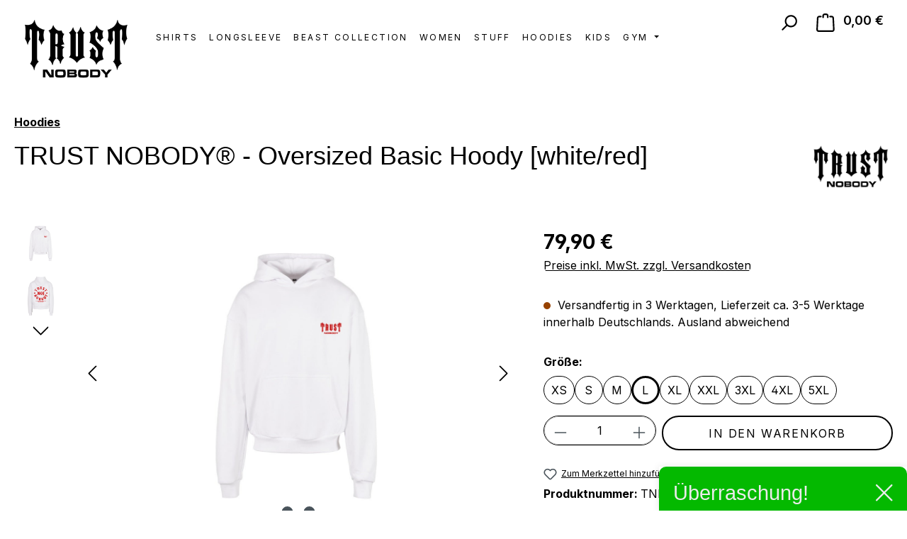

--- FILE ---
content_type: text/html; charset=UTF-8
request_url: https://trustnobody.net/TRUST-NOBODY-Oversized-Basic-Hoody-white-red/TNB0026.4
body_size: 23119
content:
<!DOCTYPE html>
<html lang="de-DE"
      itemscope="itemscope"
      itemtype="https://schema.org/WebPage">


    
                            
    <head>
                                        <meta charset="utf-8">
            
                            <meta name="viewport"
                      content="width=device-width, initial-scale=1, shrink-to-fit=no">
            
                            <meta name="author"
                      content="">
                <meta name="robots"
                      content="index,follow">
                <meta name="revisit-after"
                      content="15 days">
                <meta name="keywords"
                      content="">
                <meta name="description"
                      content="Hoody ist Oversize geschnitten, er fällt grösser bei einer normalen Passform aus.HoodyOversize Fit100% Baumwolle460 gsmPrint&amp;nbsp;auf&amp;nbsp;der Brust&amp;nbsp;Print auf dem RückenBündchen an ÄrmelnPrint: rotHoody: weißWaschhinweise:Bitte bei 30 Grad pflegelei…">
            
                
                        <meta property="og:type"
          content="product">
    <meta property="og:site_name"
          content="TRUST NOBODY®">
    <meta property="og:url"
          content="https://trustnobody.net/TRUST-NOBODY-Oversized-Basic-Hoody-white-red/TNB0026.4">
    <meta property="og:title"
          content="TRUST NOBODY® - Oversized Basic Hoody [white/red] | L | TNB0026.4">

    <meta property="og:description"
          content="Hoody ist Oversize geschnitten, er fällt grösser bei einer normalen Passform aus.HoodyOversize Fit100% Baumwolle460 gsmPrint&amp;nbsp;auf&amp;nbsp;der Brust&amp;nbsp;Print auf dem RückenBündchen an ÄrmelnPrint: rotHoody: weißWaschhinweise:Bitte bei 30 Grad pflegelei…">
    <meta property="og:image"
          content="https://trustnobody.net/media/ae/54/8a/1711612393/Weiss_Rot_4_(1).png?ts=1753363621">

            <meta property="product:brand"
              content="TRUST NOBODY®">
    
            <meta property="product:price:amount"
          content="79.9">
    <meta property="product:price:currency"
          content="EUR">
    <meta property="product:product_link"
          content="https://trustnobody.net/TRUST-NOBODY-Oversized-Basic-Hoody-white-red/TNB0026.4">

    <meta name="twitter:card"
          content="product">
    <meta name="twitter:site"
          content="TRUST NOBODY®">
    <meta name="twitter:title"
          content="TRUST NOBODY® - Oversized Basic Hoody [white/red] | L | TNB0026.4">
    <meta name="twitter:description"
          content="Hoody ist Oversize geschnitten, er fällt grösser bei einer normalen Passform aus.HoodyOversize Fit100% Baumwolle460 gsmPrint&amp;nbsp;auf&amp;nbsp;der Brust&amp;nbsp;Print auf dem RückenBündchen an ÄrmelnPrint: rotHoody: weißWaschhinweise:Bitte bei 30 Grad pflegelei…">
    <meta name="twitter:image"
          content="https://trustnobody.net/media/ae/54/8a/1711612393/Weiss_Rot_4_(1).png?ts=1753363621">

    
    
                            <meta itemprop="copyrightHolder"
                      content="TRUST NOBODY®">
                <meta itemprop="copyrightYear"
                      content="">
                <meta itemprop="isFamilyFriendly"
                      content="false">
                <meta itemprop="image"
                      content="https://trustnobody.net/media/a8/28/fe/1710427820/trustnobody_black.png?ts=1753364023">
            
                                            <meta name="theme-color"
                      content="#fff">
                            
                                                

            
    
                    <link rel="icon" href="https://trustnobody.net/media/a5/05/df/1731420920/favicon_tb.png?ts=1753364025">
        
                                <link rel="apple-touch-icon"
                  href="https://trustnobody.net/media/57/53/72/1708969021/tnbfav.png?ts=1753364022">
                    
            
    
    <link rel="canonical" href="https://trustnobody.net/TRUST-NOBODY-Oversized-Basic-Hoody-white-red/TNB0026.4">

                    <title itemprop="name">
                    TRUST NOBODY® - Oversized Basic Hoody [white/red] | L | TNB0026.4            </title>
        
                                                                                        <link rel="stylesheet"
                      href="https://trustnobody.net/theme/ee695b99b6e5b98f3411b6eb2d9c4ca3/css/all.css?1768827211">
                                    

                


            
            


                                                                                                                                                                                                                                                                                        
                    
    <script>
        window.features = JSON.parse('\u007B\u0022V6_5_0_0\u0022\u003Atrue,\u0022v6.5.0.0\u0022\u003Atrue,\u0022V6_6_0_0\u0022\u003Atrue,\u0022v6.6.0.0\u0022\u003Atrue,\u0022V6_7_0_0\u0022\u003Atrue,\u0022v6.7.0.0\u0022\u003Atrue,\u0022V6_8_0_0\u0022\u003Afalse,\u0022v6.8.0.0\u0022\u003Afalse,\u0022DISABLE_VUE_COMPAT\u0022\u003Atrue,\u0022disable.vue.compat\u0022\u003Atrue,\u0022ACCESSIBILITY_TWEAKS\u0022\u003Atrue,\u0022accessibility.tweaks\u0022\u003Atrue,\u0022TELEMETRY_METRICS\u0022\u003Afalse,\u0022telemetry.metrics\u0022\u003Afalse,\u0022FLOW_EXECUTION_AFTER_BUSINESS_PROCESS\u0022\u003Afalse,\u0022flow.execution.after.business.process\u0022\u003Afalse,\u0022PERFORMANCE_TWEAKS\u0022\u003Afalse,\u0022performance.tweaks\u0022\u003Afalse,\u0022CACHE_CONTEXT_HASH_RULES_OPTIMIZATION\u0022\u003Afalse,\u0022cache.context.hash.rules.optimization\u0022\u003Afalse,\u0022DEFERRED_CART_ERRORS\u0022\u003Afalse,\u0022deferred.cart.errors\u0022\u003Afalse,\u0022PRODUCT_ANALYTICS\u0022\u003Afalse,\u0022product.analytics\u0022\u003Afalse\u007D');
    </script>
        
                                                            
                

    <!-- Shopware Analytics -->
    <script>
        window.shopwareAnalytics = {
            trackingId: '',
            merchantConsent: true,
            debug: false,
            storefrontController: 'Product',
            storefrontAction: 'index',
            storefrontRoute: 'frontend.detail.page',
            storefrontCmsPageType:  'product_detail' ,
        };
    </script>
    <!-- End Shopware Analytics -->
        

    

                        <script>
                window.mediameetsFacebookPixelData = new Map();
            </script>
            

                
            <script>
            window.gbmedFormsOptions = {
                sitekey: null,
                forms: [],
                modalForms: []
            };
        </script>
        
                            
            <script type="text/javascript" id="recaptcha-script"
                                data-src='https://www.google.com/recaptcha/api.js?render=6LclPqcqAAAAAAcfgqePjrREiZCfFypyTlGjTRsg'
                defer></script>
        <script>
                                        window.googleReCaptchaV3Active = true;
                    </script>
            
                
                                    <script>
                    window.useDefaultCookieConsent = true;
                </script>
                    
                                                <script>
                window.activeNavigationId = '018db1eb070c70829280302eaf230ce7';
                window.activeRoute = 'frontend.detail.page';
                window.activeRouteParameters = '\u007B\u0022_httpCache\u0022\u003Atrue,\u0022productId\u0022\u003A\u0022018df02edebb725a861f149a76ad30ca\u0022\u007D';
                window.router = {
                    'frontend.cart.offcanvas': '/checkout/offcanvas',
                    'frontend.cookie.offcanvas': '/cookie/offcanvas',
                    'frontend.cookie.groups': '/cookie/groups',
                    'frontend.checkout.finish.page': '/checkout/finish',
                    'frontend.checkout.info': '/widgets/checkout/info',
                    'frontend.menu.offcanvas': '/widgets/menu/offcanvas',
                    'frontend.cms.page': '/widgets/cms',
                    'frontend.cms.navigation.page': '/widgets/cms/navigation',
                    'frontend.country.country-data': '/country/country-state-data',
                    'frontend.app-system.generate-token': '/app-system/Placeholder/generate-token',
                    'frontend.gateway.context': '/gateway/context',
                    'frontend.cookie.consent.offcanvas': '/cookie/consent-offcanvas',
                    'frontend.account.login.page': '/account/login',
                    };
                window.salesChannelId = '018db1911b267254bad806fbc970bfb6';
            </script>
        
    

    <script>
        window.router['frontend.shopware_analytics.customer.data'] = '/storefront/script/shopware-analytics-customer'
    </script>

                                <script>
                
                window.breakpoints = JSON.parse('\u007B\u0022xs\u0022\u003A0,\u0022sm\u0022\u003A576,\u0022md\u0022\u003A768,\u0022lg\u0022\u003A992,\u0022xl\u0022\u003A1200,\u0022xxl\u0022\u003A1400\u007D');
            </script>
        
                                    <script>
                    window.customerLoggedInState = 0;

                    window.wishlistEnabled = 1;
                </script>
                    
                                    
    
                        
    <script>
        window.validationMessages = JSON.parse('\u007B\u0022required\u0022\u003A\u0022Die\u0020Eingabe\u0020darf\u0020nicht\u0020leer\u0020sein.\u0022,\u0022email\u0022\u003A\u0022Ung\\u00fcltige\u0020E\u002DMail\u002DAdresse.\u0020Die\u0020E\u002DMail\u0020ben\\u00f6tigt\u0020das\u0020Format\u0020\\\u0022nutzer\u0040beispiel.de\\\u0022.\u0022,\u0022confirmation\u0022\u003A\u0022Ihre\u0020Eingaben\u0020sind\u0020nicht\u0020identisch.\u0022,\u0022minLength\u0022\u003A\u0022Die\u0020Eingabe\u0020ist\u0020zu\u0020kurz.\u0022,\u0022grecaptcha\u0022\u003A\u0022Bitte\u0020akzeptieren\u0020Sie\u0020die\u0020technisch\u0020erforderlichen\u0020Cookies,\u0020um\u0020die\u0020reCAPTCHA\u002D\\u00dcberpr\\u00fcfung\u0020zu\u0020erm\\u00f6glichen.\u0022\u007D');
    </script>
        
                                                            <script>
                        window.themeJsPublicPath = 'https://trustnobody.net/theme/ee695b99b6e5b98f3411b6eb2d9c4ca3/js/';
                    </script>
                                            <script type="text/javascript" src="https://trustnobody.net/theme/ee695b99b6e5b98f3411b6eb2d9c4ca3/js/storefront/storefront.js?1768827211" defer></script>
                                            <script type="text/javascript" src="https://trustnobody.net/theme/ee695b99b6e5b98f3411b6eb2d9c4ca3/js/swag-pay-pal/swag-pay-pal.js?1768827211" defer></script>
                                            <script type="text/javascript" src="https://trustnobody.net/theme/ee695b99b6e5b98f3411b6eb2d9c4ca3/js/dne-custom-css-js/dne-custom-css-js.js?1768827211" defer></script>
                                            <script type="text/javascript" src="https://trustnobody.net/theme/ee695b99b6e5b98f3411b6eb2d9c4ca3/js/pickware-shipping-bundle/pickware-shipping-bundle.js?1768827211" defer></script>
                                            <script type="text/javascript" src="https://trustnobody.net/theme/ee695b99b6e5b98f3411b6eb2d9c4ca3/js/newsletter-sendinblue/newsletter-sendinblue.js?1768827211" defer></script>
                                            <script type="text/javascript" src="https://trustnobody.net/theme/ee695b99b6e5b98f3411b6eb2d9c4ca3/js/netzp-shopmanager6/netzp-shopmanager6.js?1768827211" defer></script>
                                            <script type="text/javascript" src="https://trustnobody.net/theme/ee695b99b6e5b98f3411b6eb2d9c4ca3/js/pickware-dhl/pickware-dhl.js?1768827211" defer></script>
                                            <script type="text/javascript" src="https://trustnobody.net/theme/ee695b99b6e5b98f3411b6eb2d9c4ca3/js/acris-separate-street-c-s/acris-separate-street-c-s.js?1768827211" defer></script>
                                            <script type="text/javascript" src="https://trustnobody.net/theme/ee695b99b6e5b98f3411b6eb2d9c4ca3/js/cbax-modul-preview-image-slider/cbax-modul-preview-image-slider.js?1768827211" defer></script>
                                            <script type="text/javascript" src="https://trustnobody.net/theme/ee695b99b6e5b98f3411b6eb2d9c4ca3/js/tmms-additional-newsletter-registration-options/tmms-additional-newsletter-registration-options.js?1768827211" defer></script>
                                            <script type="text/javascript" src="https://trustnobody.net/theme/ee695b99b6e5b98f3411b6eb2d9c4ca3/js/minds-shopping-cart-goals/minds-shopping-cart-goals.js?1768827211" defer></script>
                                            <script type="text/javascript" src="https://trustnobody.net/theme/ee695b99b6e5b98f3411b6eb2d9c4ca3/js/neno-cms-sliders/neno-cms-sliders.js?1768827211" defer></script>
                                            <script type="text/javascript" src="https://trustnobody.net/theme/ee695b99b6e5b98f3411b6eb2d9c4ca3/js/sensus-uptain-connect6/sensus-uptain-connect6.js?1768827211" defer></script>
                                            <script type="text/javascript" src="https://trustnobody.net/theme/ee695b99b6e5b98f3411b6eb2d9c4ca3/js/dvsn-set-configurator/dvsn-set-configurator.js?1768827211" defer></script>
                                            <script type="text/javascript" src="https://trustnobody.net/theme/ee695b99b6e5b98f3411b6eb2d9c4ca3/js/mediameets-fb-pixel/mediameets-fb-pixel.js?1768827211" defer></script>
                                            <script type="text/javascript" src="https://trustnobody.net/theme/ee695b99b6e5b98f3411b6eb2d9c4ca3/js/gbmed-form/gbmed-form.js?1768827211" defer></script>
                                            <script type="text/javascript" src="https://trustnobody.net/theme/ee695b99b6e5b98f3411b6eb2d9c4ca3/js/dreisc-cms-pro/dreisc-cms-pro.js?1768827211" defer></script>
                                            <script type="text/javascript" src="https://trustnobody.net/theme/ee695b99b6e5b98f3411b6eb2d9c4ca3/js/stripe-payments-app/stripe-payments-app.js?1768827211" defer></script>
                                            <script type="text/javascript" src="https://trustnobody.net/theme/ee695b99b6e5b98f3411b6eb2d9c4ca3/js/swag-analytics/swag-analytics.js?1768827211" defer></script>
                                                        

    
        </head>

        <body class="is-ctl-product is-act-index is-active-route-frontend-detail-page">

            
                
    
    
            <div id="page-top" class="skip-to-content bg-primary-subtle text-primary-emphasis overflow-hidden" tabindex="-1">
            <div class="container skip-to-content-container d-flex justify-content-center visually-hidden-focusable">
                                                                                        <a href="#content-main" class="skip-to-content-link d-inline-flex text-decoration-underline m-1 p-2 fw-bold gap-2">
                                Zum Hauptinhalt springen
                            </a>
                                            
                                                                        <a href="#header-main-search-input" class="skip-to-content-link d-inline-flex text-decoration-underline m-1 p-2 fw-bold gap-2 d-none d-sm-block">
                                Zur Suche springen
                            </a>
                                            
                                                                        <a href="#main-navigation-menu" class="skip-to-content-link d-inline-flex text-decoration-underline m-1 p-2 fw-bold gap-2 d-none d-lg-block">
                                Zur Hauptnavigation springen
                            </a>
                                                                        </div>
        </div>
        
        
                        <noscript class="noscript-main">
                
    <div role="alert"
         aria-live="polite"
         class="alert alert-info d-flex align-items-center">

                                                                        
                                                    <span class="icon icon-info" aria-hidden="true">
                                        <svg xmlns="http://www.w3.org/2000/svg" xmlns:xlink="http://www.w3.org/1999/xlink" width="24" height="24" viewBox="0 0 24 24"><defs><path d="M12 7c.5523 0 1 .4477 1 1s-.4477 1-1 1-1-.4477-1-1 .4477-1 1-1zm1 9c0 .5523-.4477 1-1 1s-1-.4477-1-1v-5c0-.5523.4477-1 1-1s1 .4477 1 1v5zm11-4c0 6.6274-5.3726 12-12 12S0 18.6274 0 12 5.3726 0 12 0s12 5.3726 12 12zM12 2C6.4772 2 2 6.4772 2 12s4.4772 10 10 10 10-4.4772 10-10S17.5228 2 12 2z" id="icons-default-info" /></defs><use xlink:href="#icons-default-info" fill="#758CA3" fill-rule="evenodd" /></svg>
                    </span>                                                    
                                    
                    <div class="alert-content-container">
                                                    
                                                            Um unseren Shop in vollem Umfang nutzen zu können, empfehlen wir Ihnen Javascript in Ihrem Browser zu aktivieren.
                                    
                                                                </div>
            </div>
            </noscript>
        
            
                        
                
            
    
        <header class="header-main">
                            <div class="container">
                                            <div class="top-bar d-none d-lg-block">
        
                        </div>
    

            <div class="row align-items-center header-row">
                            <div class="col-12 col-lg-auto header-logo-col pb-sm-2 my-3 m-lg-0">
                        <div class="header-logo-main text-center">
                    <a class="header-logo-main-link"
               href="/"
               title="Zur Startseite gehen">
                                    <picture class="header-logo-picture d-block m-auto">
                                                                                    <source srcset="https://trustnobody.net/media/8a/bf/ff/1708083521/TN%20Logo.png?ts=1753363998"
                                        media="(min-width: 768px) and (max-width: 991px)">
                                                    
                                                                                    <source srcset="https://trustnobody.net/media/8a/bf/ff/1708083521/TN%20Logo.png?ts=1753363998"
                                        media="(max-width: 767px)">
                                                    
                                                                                    <img src="https://trustnobody.net/media/a8/28/fe/1710427820/trustnobody_black.png?ts=1753364023"
                                     alt="Zur Startseite gehen"
                                     class="img-fluid header-logo-main-img">
                                                                        </picture>
                            </a>
            </div>
                </div>
            
                            <div class="col-12 order-2 col-sm order-sm-1 header-search-col">
                    <div class="row">
                        <div class="col-sm-auto d-none d-sm-block d-lg-none">
                                                            <div class="nav-main-toggle">
                                                                            <button
                                            class="btn nav-main-toggle-btn header-actions-btn"
                                            type="button"
                                            data-off-canvas-menu="true"
                                            aria-label="Menü"
                                        >
                                                                                            <span class="icon icon-stack" aria-hidden="true">
                                        <svg xmlns="http://www.w3.org/2000/svg" xmlns:xlink="http://www.w3.org/1999/xlink" width="24" height="24" viewBox="0 0 24 24"><defs><path d="M3 13c-.5523 0-1-.4477-1-1s.4477-1 1-1h18c.5523 0 1 .4477 1 1s-.4477 1-1 1H3zm0-7c-.5523 0-1-.4477-1-1s.4477-1 1-1h18c.5523 0 1 .4477 1 1s-.4477 1-1 1H3zm0 14c-.5523 0-1-.4477-1-1s.4477-1 1-1h18c.5523 0 1 .4477 1 1s-.4477 1-1 1H3z" id="icons-default-stack" /></defs><use xlink:href="#icons-default-stack" fill="#758CA3" fill-rule="evenodd" /></svg>
                    </span>                                                                                    </button>
                                                                    </div>
                                                    </div>
                        <div class="col">
                            
    <div class="collapse"
         id="searchCollapse">
        <div class="header-search my-2 m-sm-auto">
                            <form action="/search"
                      method="get"
                      data-search-widget="true"
                      data-search-widget-options="{&quot;searchWidgetMinChars&quot;:2}"
                      data-url="/suggest?search="
                      class="header-search-form js-search-form">
                                            <div class="input-group">
                                                            <input
                                    type="search"
                                    id="header-main-search-input"
                                    name="search"
                                    class="form-control header-search-input"
                                    autocomplete="off"
                                    autocapitalize="off"
                                    placeholder="Suchbegriff eingeben ..."
                                    aria-label="Suchbegriff eingeben ..."
                                    role="combobox"
                                    aria-autocomplete="list"
                                    aria-controls="search-suggest-listbox"
                                    aria-expanded="false"
                                    aria-describedby="search-suggest-result-info"
                                    value="">
                            
                                                            <button type="submit"
                                        class="btn header-search-btn"
                                        aria-label="Suchen">
                                    <span class="header-search-icon">
                                        <span class="icon icon-search" aria-hidden="true">
                                        <svg xmlns="http://www.w3.org/2000/svg" xmlns:xlink="http://www.w3.org/1999/xlink" width="24" height="24" viewBox="0 0 24 24"><defs><path d="M10.0944 16.3199 4.707 21.707c-.3905.3905-1.0237.3905-1.4142 0-.3905-.3905-.3905-1.0237 0-1.4142L8.68 14.9056C7.6271 13.551 7 11.8487 7 10c0-4.4183 3.5817-8 8-8s8 3.5817 8 8-3.5817 8-8 8c-1.8487 0-3.551-.627-4.9056-1.6801zM15 16c3.3137 0 6-2.6863 6-6s-2.6863-6-6-6-6 2.6863-6 6 2.6863 6 6 6z" id="icons-default-search" /></defs><use xlink:href="#icons-default-search" fill="#758CA3" fill-rule="evenodd" /></svg>
                    </span>                                    </span>
                                </button>
                            
                                                            <button class="btn header-close-btn js-search-close-btn d-none"
                                        type="button"
                                        aria-label="Die Dropdown-Suche schließen">
                                    <span class="header-close-icon">
                                        <span class="icon icon-x" aria-hidden="true">
                                        <svg xmlns="http://www.w3.org/2000/svg" xmlns:xlink="http://www.w3.org/1999/xlink" width="24" height="24" viewBox="0 0 24 24"><defs><path d="m10.5858 12-7.293-7.2929c-.3904-.3905-.3904-1.0237 0-1.4142.3906-.3905 1.0238-.3905 1.4143 0L12 10.5858l7.2929-7.293c.3905-.3904 1.0237-.3904 1.4142 0 .3905.3906.3905 1.0238 0 1.4143L13.4142 12l7.293 7.2929c.3904.3905.3904 1.0237 0 1.4142-.3906.3905-1.0238.3905-1.4143 0L12 13.4142l-7.2929 7.293c-.3905.3904-1.0237.3904-1.4142 0-.3905-.3906-.3905-1.0238 0-1.4143L10.5858 12z" id="icons-default-x" /></defs><use xlink:href="#icons-default-x" fill="#758CA3" fill-rule="evenodd" /></svg>
                    </span>                                    </span>
                                </button>
                                                    </div>
                                    </form>
                    </div>
    </div>
                        </div>
                    </div>
                </div>
            
                            <div class="col-12 order-1 col-sm-auto order-sm-2 header-actions-col">
                    <div class="row g-0">
                                                    <div class="col d-sm-none">
                                <div class="menu-button">
                                                                            <button
                                            class="btn nav-main-toggle-btn header-actions-btn"
                                            type="button"
                                            data-off-canvas-menu="true"
                                            aria-label="Menü"
                                        >
                                                                                            <span class="icon icon-stack" aria-hidden="true">
                                        <svg xmlns="http://www.w3.org/2000/svg" xmlns:xlink="http://www.w3.org/1999/xlink" width="24" height="24" viewBox="0 0 24 24"><use xlink:href="#icons-default-stack" fill="#758CA3" fill-rule="evenodd" /></svg>
                    </span>                                                                                    </button>
                                                                    </div>
                            </div>
                        
                                                    <div class="col-auto d-sm-none">
                                <div class="search-toggle">
                                    <button class="btn header-actions-btn search-toggle-btn js-search-toggle-btn collapsed"
                                            type="button"
                                            data-bs-toggle="collapse"
                                            data-bs-target="#searchCollapse"
                                            aria-expanded="false"
                                            aria-controls="searchCollapse"
                                            aria-label="Suchen">
                                        <span class="icon icon-search" aria-hidden="true">
                                        <svg xmlns="http://www.w3.org/2000/svg" xmlns:xlink="http://www.w3.org/1999/xlink" width="24" height="24" viewBox="0 0 24 24"><use xlink:href="#icons-default-search" fill="#758CA3" fill-rule="evenodd" /></svg>
                    </span>                                    </button>
                                </div>
                            </div>
                        
                                                                                    <div class="col-auto">
                                    <div class="header-wishlist">
                                        <a class="btn header-wishlist-btn header-actions-btn"
                                           href="/wishlist"
                                           title="Merkzettel"
                                           aria-labelledby="wishlist-basket-live-area"
                                        >
                                                
            <span class="header-wishlist-icon">
            <span class="icon icon-heart" aria-hidden="true">
                                        <svg xmlns="http://www.w3.org/2000/svg" xmlns:xlink="http://www.w3.org/1999/xlink" width="24" height="24" viewBox="0 0 24 24"><defs><path d="M20.0139 12.2998c1.8224-1.8224 1.8224-4.7772 0-6.5996-1.8225-1.8225-4.7772-1.8225-6.5997 0L12 7.1144l-1.4142-1.4142c-1.8225-1.8225-4.7772-1.8225-6.5997 0-1.8224 1.8224-1.8224 4.7772 0 6.5996l7.519 7.519a.7.7 0 0 0 .9899 0l7.5189-7.519zm1.4142 1.4142-7.519 7.519c-1.0543 1.0544-2.7639 1.0544-3.8183 0L2.572 13.714c-2.6035-2.6035-2.6035-6.8245 0-9.428 2.6035-2.6035 6.8246-2.6035 9.4281 0 2.6035-2.6035 6.8246-2.6035 9.428 0 2.6036 2.6035 2.6036 6.8245 0 9.428z" id="icons-default-heart" /></defs><use xlink:href="#icons-default-heart" fill="#758CA3" fill-rule="evenodd" /></svg>
                    </span>        </span>
    
    
    
    <span class="badge bg-primary header-wishlist-badge"
          id="wishlist-basket"
          data-wishlist-storage="true"
          data-wishlist-storage-options="{&quot;listPath&quot;:&quot;\/wishlist\/list&quot;,&quot;mergePath&quot;:&quot;\/wishlist\/merge&quot;,&quot;pageletPath&quot;:&quot;\/wishlist\/merge\/pagelet&quot;}"
          data-wishlist-widget="true"
          data-wishlist-widget-options="{&quot;showCounter&quot;:true}"
          aria-labelledby="wishlist-basket-live-area"
    ></span>

    <span class="visually-hidden"
          id="wishlist-basket-live-area"
          data-wishlist-live-area-text="Du hast %counter% Produkte auf dem Merkzettel"
          aria-live="polite"
    ></span>
                                        </a>
                                    </div>
                                </div>
                                                    
                                                    <div class="col-auto">
                                <div class="account-menu">
                                        <div class="dropdown">
                    <button class="btn account-menu-btn header-actions-btn"
                    type="button"
                    id="accountWidget"
                    data-account-menu="true"
                    data-bs-toggle="dropdown"
                    aria-haspopup="true"
                    aria-expanded="false"
                    aria-label="Ihr Konto"
                    title="Ihr Konto">
                <span class="icon icon-avatar" aria-hidden="true">
                                        <svg xmlns="http://www.w3.org/2000/svg" xmlns:xlink="http://www.w3.org/1999/xlink" width="24" height="24" viewBox="0 0 24 24"><defs><path d="M12 3C9.7909 3 8 4.7909 8 7c0 2.2091 1.7909 4 4 4 2.2091 0 4-1.7909 4-4 0-2.2091-1.7909-4-4-4zm0-2c3.3137 0 6 2.6863 6 6s-2.6863 6-6 6-6-2.6863-6-6 2.6863-6 6-6zM4 22.099c0 .5523-.4477 1-1 1s-1-.4477-1-1V20c0-2.7614 2.2386-5 5-5h10.0007c2.7614 0 5 2.2386 5 5v2.099c0 .5523-.4477 1-1 1s-1-.4477-1-1V20c0-1.6569-1.3431-3-3-3H7c-1.6569 0-3 1.3431-3 3v2.099z" id="icons-default-avatar" /></defs><use xlink:href="#icons-default-avatar" fill="#758CA3" fill-rule="evenodd" /></svg>
                    </span>            </button>
        
                    <div class="dropdown-menu dropdown-menu-end account-menu-dropdown js-account-menu-dropdown"
                 aria-labelledby="accountWidget">
                

        
            <div class="offcanvas-header">
                            <button class="btn btn-secondary offcanvas-close js-offcanvas-close">
                                            <span class="icon icon-x icon-sm" aria-hidden="true">
                                        <svg xmlns="http://www.w3.org/2000/svg" xmlns:xlink="http://www.w3.org/1999/xlink" width="24" height="24" viewBox="0 0 24 24"><use xlink:href="#icons-default-x" fill="#758CA3" fill-rule="evenodd" /></svg>
                    </span>                    
                                            Menü schließen
                                    </button>
                    </div>
    
            <div class="offcanvas-body">
                <div class="account-menu">
                                    <div class="dropdown-header account-menu-header">
                    Ihr Konto
                </div>
                    
                                    <div class="account-menu-login">
                                            <a href="/account/login"
                           title="Anmelden"
                           class="btn btn-primary account-menu-login-button">
                            Anmelden
                        </a>
                    
                                            <div class="account-menu-register">
                            oder
                            <a href="/account/login"
                               title="Registrieren">
                                registrieren
                            </a>
                        </div>
                                    </div>
                    
                    <div class="account-menu-links">
                    <div class="header-account-menu">
        <div class="card account-menu-inner">
                                        
                                                <nav class="list-group list-group-flush account-aside-list-group">
                                                                                    <a href="/account"
                                   title="Übersicht"
                                   class="list-group-item list-group-item-action account-aside-item"
                                   >
                                    Übersicht
                                </a>
                            
                                                            <a href="/account/profile"
                                   title="Persönliches Profil"
                                   class="list-group-item list-group-item-action account-aside-item"
                                   >
                                    Persönliches Profil
                                </a>
                            
                                                                                                                            <a href="/account/address"
                                   title="Adressen"
                                   class="list-group-item list-group-item-action account-aside-item"
                                   >
                                    Adressen
                                </a>
                            
                                                            <a href="/account/order"
                                   title="Bestellungen"
                                   class="list-group-item list-group-item-action account-aside-item"
                                   >
                                    Bestellungen
                                </a>
                                                                        </nav>
                            
                                                </div>
    </div>
            </div>
            </div>
        </div>
                </div>
            </div>
                                </div>
                            </div>
                        
                                                    <div class="col-auto">
                                <div
                                    class="header-cart"
                                    data-off-canvas-cart="true"
                                >
                                    <a
                                        class="btn header-cart-btn header-actions-btn"
                                        href="/checkout/cart"
                                        data-cart-widget="true"
                                        title="Warenkorb"
                                        aria-labelledby="cart-widget-aria-label"
                                        aria-haspopup="true"
                                    >
                                            <span class="header-cart-icon">
        <span class="icon icon-bag" aria-hidden="true">
                                        <svg xmlns="http://www.w3.org/2000/svg" xmlns:xlink="http://www.w3.org/1999/xlink" width="24" height="24" viewBox="0 0 24 24"><defs><path d="M5.892 3c.5523 0 1 .4477 1 1s-.4477 1-1 1H3.7895a1 1 0 0 0-.9986.9475l-.7895 15c-.029.5515.3946 1.0221.9987 1.0525h17.8102c.5523 0 1-.4477.9986-1.0525l-.7895-15A1 1 0 0 0 20.0208 5H17.892c-.5523 0-1-.4477-1-1s.4477-1 1-1h2.1288c1.5956 0 2.912 1.249 2.9959 2.8423l.7894 15c.0035.0788.0035.0788.0042.1577 0 1.6569-1.3432 3-3 3H3c-.079-.0007-.079-.0007-.1577-.0041-1.6546-.0871-2.9253-1.499-2.8382-3.1536l.7895-15C.8775 4.249 2.1939 3 3.7895 3H5.892zm4 2c0 .5523-.4477 1-1 1s-1-.4477-1-1V3c0-1.6569 1.3432-3 3-3h2c1.6569 0 3 1.3431 3 3v2c0 .5523-.4477 1-1 1s-1-.4477-1-1V3c0-.5523-.4477-1-1-1h-2c-.5523 0-1 .4477-1 1v2z" id="icons-default-bag" /></defs><use xlink:href="#icons-default-bag" fill="#758CA3" fill-rule="evenodd" /></svg>
                    </span>    </span>
        <span class="header-cart-total d-none d-sm-inline-block ms-sm-2">
        0,00 €
    </span>

        <span
        class="visually-hidden"
        id="cart-widget-aria-label"
    >
        Warenkorb enthält 0 Positionen. Der Gesamtwert beträgt 0,00 €.
    </span>
                                    </a>
                                </div>
                            </div>
                                            </div>
                </div>
                    </div>
                    </div>
                    </header>
    

    
            <div class="nav-main">
                                            <div class="container">
        
                    <nav class="navbar navbar-expand-lg main-navigation-menu"
                 id="main-navigation-menu"
                 itemscope="itemscope"
                 itemtype="https://schema.org/SiteNavigationElement"
                 data-navbar="true"
                 data-navbar-options="{&quot;pathIdList&quot;:[&quot;5a71bf04735a432f838b28089ce39256&quot;]}"
                 aria-label="Hauptnavigation">
                <div class="collapse navbar-collapse" id="main_nav">
                    <ul class="navbar-nav main-navigation-menu-list flex-wrap">
                        
                                                                                        
        
                                                                                                                                                                                                                    
                                            <li class="nav-item nav-item-018db1dc80077470b4c97e8d172d44bd ">
            <a class="nav-link nav-item-018db1dc80077470b4c97e8d172d44bd-link root main-navigation-link p-2"
               href="https://trustnobody.net/Shirts/"
                                                  itemprop="url"
               title="Shirts">

                                
                <span itemprop="name" class="main-navigation-link-text">Shirts</span>
            </a>
                    </li>
                                                                                                                                                                                                
                                            <li class="nav-item nav-item-018db1dc90c97d28a27aa30b5e2cc726 ">
            <a class="nav-link nav-item-018db1dc90c97d28a27aa30b5e2cc726-link root main-navigation-link p-2"
               href="https://trustnobody.net/Longsleeve/"
                                                  itemprop="url"
               title="Longsleeve">

                                
                <span itemprop="name" class="main-navigation-link-text">Longsleeve</span>
            </a>
                    </li>
                                                                                                                                                                                                
                                            <li class="nav-item nav-item-01981852196873de8fa6f8b69b3f3499 ">
            <a class="nav-link nav-item-01981852196873de8fa6f8b69b3f3499-link root main-navigation-link p-2"
               href="https://trustnobody.net/Beast-Collection/"
                                                  itemprop="url"
               title="Beast Collection">

                                
                <span itemprop="name" class="main-navigation-link-text">Beast Collection</span>
            </a>
                    </li>
                                                                                                                                                                                                
                                            <li class="nav-item nav-item-018db1db48eb75c59c699b0f1a27bdf3 ">
            <a class="nav-link nav-item-018db1db48eb75c59c699b0f1a27bdf3-link root main-navigation-link p-2"
               href="https://trustnobody.net/Women/"
                                                  itemprop="url"
               title="Women">

                                
                <span itemprop="name" class="main-navigation-link-text">Women</span>
            </a>
                    </li>
                                                                                                                                                                                                
                                            <li class="nav-item nav-item-018db1ea196b7b3386b7c883ea64cc31 ">
            <a class="nav-link nav-item-018db1ea196b7b3386b7c883ea64cc31-link root main-navigation-link p-2"
               href="https://trustnobody.net/Stuff/"
                                                  itemprop="url"
               title="Stuff">

                                
                <span itemprop="name" class="main-navigation-link-text">Stuff</span>
            </a>
                    </li>
                                                                                                                                                                                                
                                            <li class="nav-item nav-item-018db1eb070c70829280302eaf230ce7 ">
            <a class="nav-link nav-item-018db1eb070c70829280302eaf230ce7-link root main-navigation-link p-2"
               href="https://trustnobody.net/Hoodies/"
                                                  itemprop="url"
               title="Hoodies">

                                
                <span itemprop="name" class="main-navigation-link-text">Hoodies</span>
            </a>
                    </li>
                                                                                                                                                                                                
                                            <li class="nav-item nav-item-0190a667cf2072b291cb86f1ad5b95c8 ">
            <a class="nav-link nav-item-0190a667cf2072b291cb86f1ad5b95c8-link root main-navigation-link p-2"
               href="https://trustnobody.net/Kids/"
                                                  itemprop="url"
               title="Kids">

                                
                <span itemprop="name" class="main-navigation-link-text">Kids</span>
            </a>
                    </li>
                                                                                                                                                                                                
                                            <li class="nav-item nav-item-0195cd896569780ca98c2061be107429 dropdown position-static">
            <a class="nav-link nav-item-0195cd896569780ca98c2061be107429-link root main-navigation-link p-2 dropdown-toggle"
               href="https://trustnobody.net/Gym/"
               data-bs-toggle="dropdown"                                   itemprop="url"
               title="Gym">

                                
                <span itemprop="name" class="main-navigation-link-text">Gym</span>
            </a>
                            <div class="dropdown-menu w-100 p-4">
                            
            <div class="row">
                            <div class="col">
                    <div class="navigation-flyout-category-link">
                                                                                    <a href="https://trustnobody.net/Gym/"
                                   itemprop="url"
                                   title="Gym">
                                                                            Zur Kategorie Gym
                                                                    </a>
                                                                        </div>
                </div>
            
                            <div class="col-auto">
                    <button class="navigation-flyout-close js-close-flyout-menu btn-close" aria-label="Menü schließen">
                                                                                                                            </button>
                </div>
                    </div>
    
            <div class="row navigation-flyout-content">
                 <div class="col-8 col-xl-9">

         <div class=" ">
                                      
                
    <div class="row navigation-flyout-categories is-level-0">
                                                        
                            <div class="col-3 ">
                                                                        <a class="nav-item nav-item-0195cd8a0b5075ed944c93ae319fdcae nav-link nav-item-0195cd8a0b5075ed944c93ae319fdcae-link navigation-flyout-link is-level-0"
                               href="https://trustnobody.net/Gym/Men/"
                               itemprop="url"
                                                              title="Men">
                                <span itemprop="name">Men</span>
                            </a>
                                            
                                                                                </div>
                                                                    
                            <div class="col-3 navigation-flyout-col">
                                                                        <a class="nav-item nav-item-0195cd8a16997d15bf72616b280f4d5f nav-link nav-item-0195cd8a16997d15bf72616b280f4d5f-link navigation-flyout-link is-level-0"
                               href="https://trustnobody.net/Gym/Women/"
                               itemprop="url"
                                                              title="Women">
                                <span itemprop="name">Women</span>
                            </a>
                                            
                                                                                </div>
                                                                    
                            <div class="col-3 navigation-flyout-col">
                                                                        <a class="nav-item nav-item-0195cd8a249c76f2910c99d0695fa1eb nav-link nav-item-0195cd8a249c76f2910c99d0695fa1eb-link navigation-flyout-link is-level-0"
                               href="https://trustnobody.net/Gym/Stuff/"
                               itemprop="url"
                                                              title="Stuff">
                                <span itemprop="name">Stuff</span>
                            </a>
                                            
                                                                                </div>
                        </div>

                      </div>
     </div>
 
                            
            </div>
                    </div>
                    </li>
                                                                            </ul>
                </div>
            </nav>
            </div>



                    </div>
    

    

                        <div class="d-none js-navigation-offcanvas-initial-content">
                                    

        
            <div class="offcanvas-header">
                            <button class="btn btn-secondary offcanvas-close js-offcanvas-close">
                                            <span class="icon icon-x icon-sm" aria-hidden="true">
                                        <svg xmlns="http://www.w3.org/2000/svg" xmlns:xlink="http://www.w3.org/1999/xlink" width="24" height="24" viewBox="0 0 24 24"><use xlink:href="#icons-default-x" fill="#758CA3" fill-rule="evenodd" /></svg>
                    </span>                    
                                            Menü schließen
                                    </button>
                    </div>
    
            <div class="offcanvas-body">
                            <nav class="nav navigation-offcanvas-actions">
                                
                
                                
                        </nav>
    

    
                <div class="navigation-offcanvas-container"></div>
            </div>
                                </div>
            
        

                                        


                
                        
                <main class="content-main" id="content-main">
                                    <div class="flashbags container">
                                            </div>
                
                    <div class="container-main">
                                    <div class="cms-breadcrumb container">
                    
                        
                    
        
                    <nav aria-label="breadcrumb">
                                    <ol class="breadcrumb"
                        itemscope
                        itemtype="https://schema.org/BreadcrumbList">
                                                                                                            
                                                            <li class="breadcrumb-item"
                                    aria-current="page"                                    itemprop="itemListElement"
                                    itemscope
                                    itemtype="https://schema.org/ListItem">
                                                                            <a href="https://trustnobody.net/Hoodies/"
                                           class="breadcrumb-link  is-active"
                                           title="Hoodies"
                                                                                      itemprop="item">
                                            <link itemprop="url"
                                                  href="https://trustnobody.net/Hoodies/">
                                            <span class="breadcrumb-title" itemprop="name">Hoodies</span>
                                        </a>
                                                                        <meta itemprop="position" content="1">
                                </li>
                            
                                                                                                                                                                                                                                        </ol>
                            </nav>
                            </div>
            
                
                                    <div class="cms-page" itemscope itemtype="https://schema.org/Product">
                                            
    <div class="cms-sections">
                                            
            
            
            
                                        
                                    
                            <div class="cms-section  pos-0 cms-section-default"
                     style="">

                                <section class="cms-section-default boxed">
                                            
                
                
    
    
    
    
            
    
                
            
    <div
        class="cms-block  pos-0 cms-block-product-heading position-relative"
            >
            
            
                <div class="cms-block-container"
                 style="padding: 0 0 20px 0;">
                                    <div class="cms-block-container-row row cms-row ">
                                
            <div class="col product-heading-name-container" data-cms-element-id="ee1317133a6f43e3a43b96b6379085c9">
                                
    <div class="cms-element-product-name">
                                                                    <h1 class="product-detail-name" itemprop="name">
                        TRUST NOBODY® - Oversized Basic Hoody [white/red]
                    </h1>
                                                    </div>
                    </div>
    
            <div class="col-md-auto product-heading-manufacturer-logo-container" data-cms-element-id="41d5bd18493d471c8ce79c43f7007e3e">
                                
                
    <div class="cms-element-image cms-element-manufacturer-logo">
                    
                                                <div class="cms-image-link product-detail-manufacturer-link">
                                                    <div class="cms-image-container is-standard"
                        >

                                                    
                            
                            
                            
                    
                        
                        
    
    
    
                    
        
            <img src="https://trustnobody.net/media/a8/28/fe/1710427820/trustnobody_black.png?ts=1753364023"                          class="cms-image product-detail-manufacturer-logo" alt="TRUST NOBODY®" title="TRUST NOBODY®" loading="eager"        />
                                                </div>
                                                    </div>
                            
                        </div>
                    </div>
                        </div>
                            </div>
        
    </div>

                                                
                
                
    
    
    
    
            
    
                
            
    <div
        class="cms-block  pos-1 cms-block-gallery-buybox position-relative"
            >
            
            
                <div class="cms-block-container"
                 style="padding: 20px 0 0 0;">
                                    <div class="cms-block-container-row row cms-row ">
                                            
        <div class="col-lg-7 product-detail-media" data-cms-element-id="96c4aff6cab743ac9bc283d7088808a4">
                                            
                                                        
                                                                                                            
                
        
            
    
    
    
    
        
    <div class="cms-element-image-gallery">
                    
            
                                        
            
            
                                                
    
    <a href="#content-after-target-aa57923914be4b269374fea389c3ae3a" class="skip-target visually-hidden-focusable overflow-hidden">
        Bildergalerie überspringen
    </a>
                
                <div class="row gallery-slider-row is-loading js-gallery-zoom-modal-container"
                                            data-magnifier="true"
                                                                                    data-gallery-slider="true"
                        data-gallery-slider-options='{&quot;slider&quot;:{&quot;navPosition&quot;:&quot;bottom&quot;,&quot;speed&quot;:500,&quot;gutter&quot;:0,&quot;controls&quot;:true,&quot;autoHeight&quot;:false,&quot;startIndex&quot;:1},&quot;thumbnailSlider&quot;:{&quot;items&quot;:5,&quot;slideBy&quot;:4,&quot;controls&quot;:true,&quot;startIndex&quot;:1,&quot;ariaLive&quot;:false,&quot;responsive&quot;:{&quot;xs&quot;:{&quot;enabled&quot;:false,&quot;controls&quot;:false},&quot;sm&quot;:{&quot;enabled&quot;:false,&quot;controls&quot;:false},&quot;md&quot;:{&quot;axis&quot;:&quot;vertical&quot;},&quot;lg&quot;:{&quot;axis&quot;:&quot;vertical&quot;},&quot;xl&quot;:{&quot;axis&quot;:&quot;vertical&quot;},&quot;xxl&quot;:{&quot;axis&quot;:&quot;vertical&quot;}}}}'
                                         role="region"
                     aria-label="Bildergalerie mit 2 Elementen"
                     tabindex="0"
                >
                                            <div class="gallery-slider-col col order-1 order-md-2"
                             data-zoom-modal="true">
                                                        <div class="base-slider gallery-slider">
                                
                            
    <div class="product-badges">

                            
                                                
                                    
                                    
                                                            
                                
                                    
                                    
                                                                
                                                                
                                    
                                                                 
                            
                                                
                                    
                                    
                                    
                                    
                                        </div>
        
    
                                                                                                                                                                            <div class="gallery-slider-container"
                                                     data-gallery-slider-container="true">
                                                                                                                                                                                                                                        <div class="gallery-slider-item-container">
                                                                    <div class="gallery-slider-item is-contain js-magnifier-container"
                                                                         style="min-height: 430px"                                                                        >
                                                                        
                                                                                                                                                                                                                                                                                                            
                                                                                                                                                                                                                                                    
                                                                                                                                                                                                                                                                                                                                                                                                                                
                                                                                
                                                                                
                    
                        
                        
    
    
    
                    
                                        
            
                                                                            
        
                
        
                                
                                            
                    
                
                                    
        
        
                                                                                                            
            
            <img src="https://trustnobody.net/media/ae/54/8a/1711612393/Weiss_Rot_4_%281%29.png?ts=1753363621"                             srcset="https://trustnobody.net/thumbnail/ae/54/8a/1711612393/Weiss_Rot_4_%281%29_1920x1920.png?ts=1711612394 1920w, https://trustnobody.net/thumbnail/ae/54/8a/1711612393/Weiss_Rot_4_%281%29_800x800.png?ts=1711612394 800w"                                 sizes="(min-width: 1200px) 454px, (min-width: 992px) 400px, (min-width: 768px) 331px, (min-width: 576px) 767px, (min-width: 0px) 575px, 34vw"
                                         class="img-fluid gallery-slider-image magnifier-image js-magnifier-image" alt="" data-full-image="https://trustnobody.net/media/ae/54/8a/1711612393/Weiss_Rot_4_(1).png?ts=1753363621" tabindex="0" data-object-fit="contain" itemprop="image primaryImageOfPage" loading="eager"        />
                                                                                                                                                                                                                            </div>
                                                                </div>
                                                                                                                                                                                                                                                <div class="gallery-slider-item-container">
                                                                    <div class="gallery-slider-item is-contain js-magnifier-container"
                                                                         style="min-height: 430px"                                                                        >
                                                                        
                                                                                                                                                                                                                                                                                                            
                                                                                                                                                                                                                                                    
                                                                                                                                                                                                                                                                                                                                                                                                                                
                                                                                
                                                                                
                    
                        
                        
    
    
    
                    
                                        
            
                                                                            
        
                
        
                                
                                            
                    
                
                                    
        
        
                                                                                                            
            
            <img src="https://trustnobody.net/media/0e/6c/70/1711612370/Weiss_Rot_6.png?ts=1753363621"                             srcset="https://trustnobody.net/thumbnail/0e/6c/70/1711612370/Weiss_Rot_6_1920x1920.png?ts=1711612372 1920w, https://trustnobody.net/thumbnail/0e/6c/70/1711612370/Weiss_Rot_6_800x800.png?ts=1711612372 800w"                                 sizes="(min-width: 1200px) 454px, (min-width: 992px) 400px, (min-width: 768px) 331px, (min-width: 576px) 767px, (min-width: 0px) 575px, 34vw"
                                         class="img-fluid gallery-slider-image magnifier-image js-magnifier-image" alt="" data-full-image="https://trustnobody.net/media/0e/6c/70/1711612370/Weiss_Rot_6.png?ts=1753363621" tabindex="0" data-object-fit="contain" itemprop="image" loading="eager"        />
                                                                                                                                                                                                                            </div>
                                                                </div>
                                                                                                                                                                                                                        </div>
                                            
                                                                                                                                                <div class="gallery-slider-controls"
                                                         data-gallery-slider-controls="true">
                                                                                                                                                                                    <button class="base-slider-controls-prev gallery-slider-controls-prev is-nav-prev-inside"
                                                                        aria-label="Vorheriges">
                                                                                                                                            <span class="icon icon-arrow-head-left" aria-hidden="true">
                                        <svg xmlns="http://www.w3.org/2000/svg" xmlns:xlink="http://www.w3.org/1999/xlink" width="24" height="24" viewBox="0 0 24 24"><defs><path id="icons-default-arrow-head-left" d="m12.5 7.9142 10.2929 10.293c.3905.3904 1.0237.3904 1.4142 0 .3905-.3906.3905-1.0238 0-1.4143l-11-11c-.3905-.3905-1.0237-.3905-1.4142 0l-11 11c-.3905.3905-.3905 1.0237 0 1.4142.3905.3905 1.0237.3905 1.4142 0L12.5 7.9142z" /></defs><use transform="matrix(0 1 1 0 .5 -.5)" xlink:href="#icons-default-arrow-head-left" fill="#758CA3" fill-rule="evenodd" /></svg>
                    </span>                                                                                                                                    </button>
                                                            
                                                                                                                            <button class="base-slider-controls-next gallery-slider-controls-next is-nav-next-inside"
                                                                        aria-label="Nächstes">
                                                                                                                                            <span class="icon icon-arrow-head-right" aria-hidden="true">
                                        <svg xmlns="http://www.w3.org/2000/svg" xmlns:xlink="http://www.w3.org/1999/xlink" width="24" height="24" viewBox="0 0 24 24"><defs><path id="icons-default-arrow-head-right" d="m11.5 7.9142 10.2929 10.293c.3905.3904 1.0237.3904 1.4142 0 .3905-.3906.3905-1.0238 0-1.4143l-11-11c-.3905-.3905-1.0237-.3905-1.4142 0l-11 11c-.3905.3905-.3905 1.0237 0 1.4142.3905.3905 1.0237.3905 1.4142 0L11.5 7.9142z" /></defs><use transform="rotate(90 11.5 12)" xlink:href="#icons-default-arrow-head-right" fill="#758CA3" fill-rule="evenodd" /></svg>
                    </span>                                                                                                                                    </button>
                                                                                                                                                                        </div>
                                                                                                                                                                                                        


                                                                                                            <div class="base-slider-dots ">
                                                                                                                                                                                                        <button
                                                            class="base-slider-dot"
                                                            data-nav-dot="1"
                                                            aria-label="Zeige Bild 1 von 2"
                                                            tabindex="-1">
                                                        </button>
                                                                                                                                                                                                                <button
                                                            class="base-slider-dot"
                                                            data-nav-dot="2"
                                                            aria-label="Zeige Bild 2 von 2"
                                                            tabindex="-1">
                                                        </button>
                                                                                                                                                                                        </div>
                                                                                                </div>
                        </div>
                    
                                                                        <div class="gallery-slider-thumbnails-col col-0 col-md-auto order-2 order-md-1 is-left">
                                <div class="gallery-slider-thumbnails-container">
                                                                            <div class="gallery-slider-thumbnails"
                                             data-gallery-slider-thumbnails="true">
                                                                                                                                                                                                        <div class="gallery-slider-thumbnails-item">
                                                                                                                            <div class="gallery-slider-thumbnails-item-inner">
                                                                    
                                                                                                                                                                                                                                                                                            
                                                                                                                                                                                                                                                                                                                                                                                                            
                                                                            
                    
                        
                        
    
    
    
                    
                
        
                
        
                                
                                            
                    
                
                                    
        
        
                                                                                                            
            
            <img src="https://trustnobody.net/media/ae/54/8a/1711612393/Weiss_Rot_4_%281%29.png?ts=1753363621"                             srcset="https://trustnobody.net/thumbnail/ae/54/8a/1711612393/Weiss_Rot_4_%281%29_1920x1920.png?ts=1711612394 1920w, https://trustnobody.net/thumbnail/ae/54/8a/1711612393/Weiss_Rot_4_%281%29_800x800.png?ts=1711612394 800w"                                 sizes="200px"
                                         class="gallery-slider-thumbnails-image" itemprop="image primaryImageOfPage" loading="eager"        />
                                                                                                                                                                                                                </div>
                                                                                                                    </div>
                                                                                                                                                                                                                <div class="gallery-slider-thumbnails-item">
                                                                                                                            <div class="gallery-slider-thumbnails-item-inner">
                                                                    
                                                                                                                                                                                                                                                                                            
                                                                                                                                                                                                                                                                                                                                                                                                            
                                                                            
                    
                        
                        
    
    
    
                    
                
        
                
        
                                
                                            
                    
                
                                    
        
        
                                                                                                            
            
            <img src="https://trustnobody.net/media/0e/6c/70/1711612370/Weiss_Rot_6.png?ts=1753363621"                             srcset="https://trustnobody.net/thumbnail/0e/6c/70/1711612370/Weiss_Rot_6_1920x1920.png?ts=1711612372 1920w, https://trustnobody.net/thumbnail/0e/6c/70/1711612370/Weiss_Rot_6_800x800.png?ts=1711612372 800w"                                 sizes="200px"
                                         class="gallery-slider-thumbnails-image" itemprop="image" loading="eager"        />
                                                                                                                                                                                                                </div>
                                                                                                                    </div>
                                                                                                                                                                                        </div>
                                    
                                                                            <div data-thumbnail-slider-controls="true" class="gallery-slider-thumbnails-controls">
                                                                                            <button
                                                    class="base-slider-controls-prev gallery-slider-thumbnails-controls-prev"
                                                    aria-label="Vorheriges"
                                                >
                                                                                                                                                                        <span class="icon icon-arrow-head-up" aria-hidden="true">
                                        <svg xmlns="http://www.w3.org/2000/svg" xmlns:xlink="http://www.w3.org/1999/xlink" width="24" height="24" viewBox="0 0 24 24"><defs><path id="icons-default-arrow-head-up" d="m12 7.4142 10.2929 10.293c.3905.3904 1.0237.3904 1.4142 0 .3905-.3906.3905-1.0238 0-1.4143l-11-11c-.3905-.3905-1.0237-.3905-1.4142 0l-11 11c-.3905.3905-.3905 1.0237 0 1.4142.3905.3905 1.0237.3905 1.4142 0L12 7.4142z" /></defs><use xlink:href="#icons-default-arrow-head-up" fill="#758CA3" fill-rule="evenodd" /></svg>
                    </span>                                                                                                                                                            </button>
                                            
                                                                                            <button
                                                    class="base-slider-controls-next gallery-slider-thumbnails-controls-next"
                                                    aria-label="Nächstes"
                                                >
                                                                                                                                                                        <span class="icon icon-arrow-head-down" aria-hidden="true">
                                        <svg xmlns="http://www.w3.org/2000/svg" xmlns:xlink="http://www.w3.org/1999/xlink" width="24" height="24" viewBox="0 0 24 24"><defs><path id="icons-default-arrow-head-down" d="m12 7.4142 10.2929 10.293c.3905.3904 1.0237.3904 1.4142 0 .3905-.3906.3905-1.0238 0-1.4143l-11-11c-.3905-.3905-1.0237-.3905-1.4142 0l-11 11c-.3905.3905-.3905 1.0237 0 1.4142.3905.3905 1.0237.3905 1.4142 0L12 7.4142z" /></defs><use transform="matrix(1 0 0 -1 0 23)" xlink:href="#icons-default-arrow-head-down" fill="#758CA3" fill-rule="evenodd" /></svg>
                    </span>                                                                                                                                                            </button>
                                                                                    </div>
                                                                    </div>
                            </div>
                                            
                                                                        <div class="zoom-modal-wrapper">
                                                                    <div class="modal is-fullscreen zoom-modal js-zoom-modal"
                                         data-bs-backdrop="false"
                                         data-image-zoom-modal="true"
                                         tabindex="-1"
                                         role="dialog"
                                         aria-modal="true"
                                         aria-hidden="true"
                                         aria-label="Bildergalerie mit %total% Elementen">
                                                                                    <div class="modal-dialog">
                                                                                                    <div class="modal-content" data-modal-gallery-slider="true" data-gallery-slider-options='{&quot;baseSliderWrapperClass&quot;:&quot;modal-body&quot;}' >
                                                                                                                    <button type="button"
                                                                    class="btn-close close"
                                                                    data-bs-dismiss="modal"
                                                                    aria-label="Schließen">
                                                                                                                                                                                            </button>
                                                        
                                                                                                                    <div class="modal-body">

                                                                                                                                    <div class="zoom-modal-actions btn-group"
                                                                         role="group"
                                                                         aria-label="zoom actions">

                                                                                                                                                    <button type="button"
                                                                                    class="btn btn-light image-zoom-btn js-image-zoom-out"
                                                                                    aria-label="Herauszoomen">
                                                                                                                                                                    <span class="icon icon-minus-circle" aria-hidden="true">
                                        <svg xmlns="http://www.w3.org/2000/svg" xmlns:xlink="http://www.w3.org/1999/xlink" width="24" height="24" viewBox="0 0 24 24"><defs><path d="M24 12c0 6.6274-5.3726 12-12 12S0 18.6274 0 12 5.3726 0 12 0s12 5.3726 12 12zM12 2C6.4772 2 2 6.4772 2 12s4.4772 10 10 10 10-4.4772 10-10S17.5228 2 12 2zM7 13c-.5523 0-1-.4477-1-1s.4477-1 1-1h10c.5523 0 1 .4477 1 1s-.4477 1-1 1H7z" id="icons-default-minus-circle" /></defs><use xlink:href="#icons-default-minus-circle" fill="#758CA3" fill-rule="evenodd" /></svg>
                    </span>                                                                                                                                                            </button>
                                                                        
                                                                                                                                                    <button type="button"
                                                                                    class="btn btn-light image-zoom-btn js-image-zoom-reset"
                                                                                    aria-label="Zoom zurücksetzen">
                                                                                                                                                                    <span class="icon icon-screen-minimize" aria-hidden="true">
                                        <svg xmlns="http://www.w3.org/2000/svg" xmlns:xlink="http://www.w3.org/1999/xlink" width="24" height="24" viewBox="0 0 24 24"><defs><path d="M18.4142 7H22c.5523 0 1 .4477 1 1s-.4477 1-1 1h-6c-.5523 0-1-.4477-1-1V2c0-.5523.4477-1 1-1s1 .4477 1 1v3.5858l5.2929-5.293c.3905-.3904 1.0237-.3904 1.4142 0 .3905.3906.3905 1.0238 0 1.4143L18.4142 7zM17 18.4142V22c0 .5523-.4477 1-1 1s-1-.4477-1-1v-6c0-.5523.4477-1 1-1h6c.5523 0 1 .4477 1 1s-.4477 1-1 1h-3.5858l5.293 5.2929c.3904.3905.3904 1.0237 0 1.4142-.3906.3905-1.0238.3905-1.4143 0L17 18.4142zM7 5.5858V2c0-.5523.4477-1 1-1s1 .4477 1 1v6c0 .5523-.4477 1-1 1H2c-.5523 0-1-.4477-1-1s.4477-1 1-1h3.5858L.2928 1.7071C-.0975 1.3166-.0975.6834.2929.293c.3906-.3905 1.0238-.3905 1.4143 0L7 5.5858zM5.5858 17H2c-.5523 0-1-.4477-1-1s.4477-1 1-1h6c.5523 0 1 .4477 1 1v6c0 .5523-.4477 1-1 1s-1-.4477-1-1v-3.5858l-5.2929 5.293c-.3905.3904-1.0237.3904-1.4142 0-.3905-.3906-.3905-1.0238 0-1.4143L5.5858 17z" id="icons-default-screen-minimize" /></defs><use xlink:href="#icons-default-screen-minimize" fill="#758CA3" fill-rule="evenodd" /></svg>
                    </span>                                                                                                                                                            </button>
                                                                        
                                                                                                                                                    <button type="button"
                                                                                    class="btn btn-light image-zoom-btn js-image-zoom-in"
                                                                                    aria-label="Hineinzoomen">
                                                                                                                                                                    <span class="icon icon-plus-circle" aria-hidden="true">
                                        <svg xmlns="http://www.w3.org/2000/svg" xmlns:xlink="http://www.w3.org/1999/xlink" width="24" height="24" viewBox="0 0 24 24"><defs><path d="M11 11V7c0-.5523.4477-1 1-1s1 .4477 1 1v4h4c.5523 0 1 .4477 1 1s-.4477 1-1 1h-4v4c0 .5523-.4477 1-1 1s-1-.4477-1-1v-4H7c-.5523 0-1-.4477-1-1s.4477-1 1-1h4zm1-9C6.4772 2 2 6.4772 2 12s4.4772 10 10 10 10-4.4772 10-10S17.5228 2 12 2zm12 10c0 6.6274-5.3726 12-12 12S0 18.6274 0 12 5.3726 0 12 0s12 5.3726 12 12z" id="icons-default-plus-circle" /></defs><use xlink:href="#icons-default-plus-circle" fill="#758CA3" fill-rule="evenodd" /></svg>
                    </span>                                                                                                                                                            </button>
                                                                                                                                            </div>
                                                                
                                                                                                                                    <div class="gallery-slider"
                                                                         data-gallery-slider-container=true>
                                                                                                                                                                                                                                                                                                                        <div class="gallery-slider-item">
                                                                                                                                                                                    <div class="image-zoom-container"
                                                                                                 data-image-zoom="true">
                                                                                                
                                                                                                                                                                                                                                                                                                                                                                                                                                                                                                                            
                                                                                                            
        
            
            
    
    
    
                    
                
        
                
                            
                                
                                            
                    
                
                
        
        
                                                                                                            
            
            <img data-src="https://trustnobody.net/media/ae/54/8a/1711612393/Weiss_Rot_4_%281%29.png?ts=1753363621"                             data-srcset="https://trustnobody.net/media/ae/54/8a/1711612393/Weiss_Rot_4_%281%29.png?ts=1753363621 1921w, https://trustnobody.net/thumbnail/ae/54/8a/1711612393/Weiss_Rot_4_%281%29_1920x1920.png?ts=1711612394 1920w, https://trustnobody.net/thumbnail/ae/54/8a/1711612393/Weiss_Rot_4_%281%29_800x800.png?ts=1711612394 800w"                                          class="gallery-slider-image js-image-zoom-element js-load-img" alt="" tabindex="0" loading="eager"        />
                                                                                                                                                                                                                                                                                                                                                                                                            </div>
                                                                                                                                                                                                                                                                                                                                                                                                                                                                                                                                                                </div>
                                                                                                                                                                                                                                                                                                                                <div class="gallery-slider-item">
                                                                                                                                                                                    <div class="image-zoom-container"
                                                                                                 data-image-zoom="true">
                                                                                                
                                                                                                                                                                                                                                                                                                                                                                                                                                                                                                                            
                                                                                                            
        
            
            
    
    
    
                    
                
        
                
                            
                                
                                            
                    
                
                
        
        
                                                                                                            
            
            <img data-src="https://trustnobody.net/media/0e/6c/70/1711612370/Weiss_Rot_6.png?ts=1753363621"                             data-srcset="https://trustnobody.net/media/0e/6c/70/1711612370/Weiss_Rot_6.png?ts=1753363621 1921w, https://trustnobody.net/thumbnail/0e/6c/70/1711612370/Weiss_Rot_6_1920x1920.png?ts=1711612372 1920w, https://trustnobody.net/thumbnail/0e/6c/70/1711612370/Weiss_Rot_6_800x800.png?ts=1711612372 800w"                                          class="gallery-slider-image js-image-zoom-element js-load-img" alt="" tabindex="0" loading="eager"        />
                                                                                                                                                                                                                                                                                                                                                                                                            </div>
                                                                                                                                                                                                                                                                                                                                                                                                                                                                                                                                                                </div>
                                                                                                                                                                                                                                                                                                        </div>
                                                                
                                                                                                                                                                                                            <div class="gallery-slider-controls"
                                                                             data-gallery-slider-controls="true">
                                                                                                                                                            <button class="base-slider-controls-prev gallery-slider-controls-prev"
                                                                                        aria-label="Vorheriges">
                                                                                                                                                                            <span class="icon icon-arrow-head-left" aria-hidden="true">
                                        <svg xmlns="http://www.w3.org/2000/svg" xmlns:xlink="http://www.w3.org/1999/xlink" width="24" height="24" viewBox="0 0 24 24"><use transform="matrix(0 1 1 0 .5 -.5)" xlink:href="#icons-default-arrow-head-left" fill="#758CA3" fill-rule="evenodd" /></svg>
                    </span>                                                                                                                                                                    </button>
                                                                            
                                                                                                                                                            <button class="base-slider-controls-next gallery-slider-controls-next"
                                                                                        aria-label="Nächstes">
                                                                                                                                                                            <span class="icon icon-arrow-head-right" aria-hidden="true">
                                        <svg xmlns="http://www.w3.org/2000/svg" xmlns:xlink="http://www.w3.org/1999/xlink" width="24" height="24" viewBox="0 0 24 24"><use transform="rotate(90 11.5 12)" xlink:href="#icons-default-arrow-head-right" fill="#758CA3" fill-rule="evenodd" /></svg>
                    </span>                                                                                                                                                                    </button>
                                                                                                                                                    </div>
                                                                                                                                                                                                </div>
                                                        
                                                                                                                                                                                    <div class="modal-footer">
                                                                                                                                            <div class="gallery-slider-modal-controls">
                                                                            <div data-thumbnail-slider-controls="true" class="gallery-slider-modal-thumbnails">
                                                                                <button class="base-slider-controls-prev gallery-slider-thumbnails-controls-prev"
                                                                                        aria-label="Vorheriges">
                                                                                                                                                                            <span class="icon icon-arrow-head-left" aria-hidden="true">
                                        <svg xmlns="http://www.w3.org/2000/svg" xmlns:xlink="http://www.w3.org/1999/xlink" width="24" height="24" viewBox="0 0 24 24"><use transform="matrix(0 1 1 0 .5 -.5)" xlink:href="#icons-default-arrow-head-left" fill="#758CA3" fill-rule="evenodd" /></svg>
                    </span>                                                                                                                                                                    </button>
                                                                                <button class="base-slider-controls-next gallery-slider-thumbnails-controls-next"
                                                                                        aria-label="Nächstes">
                                                                                                                                                                            <span class="icon icon-arrow-head-right" aria-hidden="true">
                                        <svg xmlns="http://www.w3.org/2000/svg" xmlns:xlink="http://www.w3.org/1999/xlink" width="24" height="24" viewBox="0 0 24 24"><use transform="rotate(90 11.5 12)" xlink:href="#icons-default-arrow-head-right" fill="#758CA3" fill-rule="evenodd" /></svg>
                    </span>                                                                                                                                                                    </button>
                                                                            </div>
                                                                        </div>
                                                                    
                                                                                                                                            <div class="gallery-slider-thumbnails"
                                                                             data-gallery-slider-thumbnails=true>
                                                                                                                                                                                                                                                                                                                                        <div class="gallery-slider-thumbnails-item">
                                                                                                                                                                                            <div class="gallery-slider-thumbnails-item-inner">
                                                                                                    
                                                                                                                                                                                                                                                                                                                                                                                                                            
                                                                                                            
        
                        
                        
    
    
    
                    
                
        
                
        
                                
                                            
                    
                
                                    
        
        
                                                                                                            
            
            <img data-src="https://trustnobody.net/media/ae/54/8a/1711612393/Weiss_Rot_4_%281%29.png?ts=1753363621"                             data-srcset="https://trustnobody.net/thumbnail/ae/54/8a/1711612393/Weiss_Rot_4_%281%29_1920x1920.png?ts=1711612394 1920w, https://trustnobody.net/thumbnail/ae/54/8a/1711612393/Weiss_Rot_4_%281%29_800x800.png?ts=1711612394 800w"                                 sizes="200px"
                                         class="gallery-slider-thumbnails-image js-load-img" loading="eager"        />
                                                                                                                                                                                                                                                                                                                </div>
                                                                                                                                                                                    </div>
                                                                                                                                                                                                                                                                                                                                                <div class="gallery-slider-thumbnails-item">
                                                                                                                                                                                            <div class="gallery-slider-thumbnails-item-inner">
                                                                                                    
                                                                                                                                                                                                                                                                                                                                                                                                                            
                                                                                                            
        
                        
                        
    
    
    
                    
                
        
                
        
                                
                                            
                    
                
                                    
        
        
                                                                                                            
            
            <img data-src="https://trustnobody.net/media/0e/6c/70/1711612370/Weiss_Rot_6.png?ts=1753363621"                             data-srcset="https://trustnobody.net/thumbnail/0e/6c/70/1711612370/Weiss_Rot_6_1920x1920.png?ts=1711612372 1920w, https://trustnobody.net/thumbnail/0e/6c/70/1711612370/Weiss_Rot_6_800x800.png?ts=1711612372 800w"                                 sizes="200px"
                                         class="gallery-slider-thumbnails-image js-load-img" loading="eager"        />
                                                                                                                                                                                                                                                                                                                </div>
                                                                                                                                                                                    </div>
                                                                                                                                                                                                                                                                                                                        </div>
                                                                                                                                    </div>
                                                                                                                                                                        </div>
                                                                                            </div>
                                                                            </div>
                                                            </div>
                                                            </div>
            
                        </div>

            <div id="content-after-target-aa57923914be4b269374fea389c3ae3a"></div>
                        </div>
    
            
        <div class="col-lg-5 product-detail-buy" data-cms-element-id="d1047f806e924cbd99e387136c2a3060">
                                
    
            <div class="cms-element-buy-box"
             data-buy-box="true"
             data-buy-box-options='{&quot;elementId&quot;:&quot;d1047f806e924cbd99e387136c2a3060&quot;}'>

                                                            <div class="product-detail-buy-d1047f806e924cbd99e387136c2a3060 js-magnifier-zoom-image-container">
                                                        <div itemprop="brand" itemtype="https://schema.org/Brand" itemscope>
                        <meta itemprop="name" content="TRUST NOBODY®">
                    </div>
                            
                                                <meta itemprop="gtin13"
                          content="2100000027163">
                            
                                        
                                                                                                                        <meta itemprop="weight"
                          content="0.5 kg">
                            
                                                                                    
                            
                                                                                    
                            
                                                                                    
                            
                                                <meta itemprop="releaseDate"
                          content="2024-02-28">
                                    
        			
    
                        
    <div class="product-badges">

                            
                                                
                                    
                                    
                                                            
                                
                                    
                                    
                                                                
                                                                
                                    
                                                                 
                            
                                                
                                    
                                    
                                    
                                    
                                        </div>
        
    
        <div class="product-badges detail">
                </div>
                <div itemprop="offers"
                 itemscope
                 itemtype="https://schema.org/Offer">
                                                            <meta itemprop="url"
                              content="https://trustnobody.net/TRUST-NOBODY-Oversized-Basic-Hoody-white-red/TNB0026.4">
                    
                                                                
                                                <meta itemprop="priceCurrency"
                              content="EUR">
                    

    
                                                <div class="product-detail-price-container">
                                
                        
        
        <meta itemprop="price"
              content="79.9">

                                            
            <p class="product-detail-price">
                79,90 €
            </p>

                                
            
                            </div>
                    

    
                                
                    
    
                                            <div class="product-detail-tax-container">
                                                                                        
                            <p class="product-detail-tax">
                                                                    
                                    <button class="btn btn-link-inline product-detail-tax-link"
                                            type="button"
                                            data-ajax-modal="true"
                                            data-url="/widgets/cms/824b868efcd74e7987057b8011b77d7c">
                                        Preise inkl. MwSt. zzgl. Versandkosten
                                    </button>
                                                            </p>
                        </div>
                    
                                                                
                                                        <div class="product-detail-delivery-information">
                                    
    <div class="product-delivery-information">
        
                                                    <link itemprop="availability" href="https://schema.org/LimitedAvailability">
                <p class="delivery-information delivery-restock">
                    <span class="delivery-status-indicator bg-warning"></span>
                    Versandfertig in 3 Werktagen, Lieferzeit ca. 3-5 Werktage innerhalb Deutschlands. Ausland abweichend
                </p>
            
                        </div>
                        </div>
                    
                    
                                                            <div class="product-detail-configurator-container">
                                <div class="product-detail-configurator">
                            
                    <form data-variant-switch="true" data-variant-switch-options="{&quot;url&quot;:&quot;https:\/\/trustnobody.net\/detail\/018df02ddb1970daa042cf239dd9f6f2\/switch&quot;,&quot;pageType&quot;:&quot;product_detail&quot;}">
                                                                                                                        <fieldset class="product-detail-configurator-group mb-3">
                                                                            <legend class="product-detail-configurator-group-title fs-5 fw-bold">
                                                                                            Größe:<span class="visually-hidden">&nbsp;auswählen</span>
                                                                                    </legend>
                                    
                                                                            <div class="product-detail-configurator-options d-flex flex-wrap gap-2">
                                                                                                                                                                                                
                                                
                                                
                                                
                                                                                                                                                                                                                                                                                                                    
                                                                                                    <div class="product-detail-configurator-option d-inline-flex">
                                                                                                                    <input type="radio"
                                                                   name="4b03b733fc80455eb306e6b966da67c1"
                                                                   value="b31bd466a24f48e989dbd4837010fb6d"
                                                                   class="product-detail-configurator-option-input is-combinable btn-check"
                                                                   id="4b03b733fc80455eb306e6b966da67c1-b31bd466a24f48e989dbd4837010fb6d-d1047f806e924cbd99e387136c2a3060"
                                                                   aria-labelledby="4b03b733fc80455eb306e6b966da67c1-b31bd466a24f48e989dbd4837010fb6d-d1047f806e924cbd99e387136c2a3060-label"
                                                                   >

                                                                                                                            <label class="product-detail-configurator-option-label is-combinable is-display-text btn btn-outline-secondary d-inline-flex justify-content-center align-items-center"
                                                                                                                                           title="XS"
                                                                       id="4b03b733fc80455eb306e6b966da67c1-b31bd466a24f48e989dbd4837010fb6d-d1047f806e924cbd99e387136c2a3060-label"
                                                                       for="4b03b733fc80455eb306e6b966da67c1-b31bd466a24f48e989dbd4837010fb6d-d1047f806e924cbd99e387136c2a3060"
                                                                       aria-hidden="true">

                                                                    
                                                                                                                                                                                                                                                                                            XS
                                                                                                                                                                                                                                                                                </label>
                                                                                                                                                                        </div>
                                                                                                                                                                                                                                                
                                                
                                                
                                                
                                                                                                                                                                                                                                                                                                                    
                                                                                                    <div class="product-detail-configurator-option d-inline-flex">
                                                                                                                    <input type="radio"
                                                                   name="4b03b733fc80455eb306e6b966da67c1"
                                                                   value="ac435bc6dc174fb98786eec65a21c2c1"
                                                                   class="product-detail-configurator-option-input is-combinable btn-check"
                                                                   id="4b03b733fc80455eb306e6b966da67c1-ac435bc6dc174fb98786eec65a21c2c1-d1047f806e924cbd99e387136c2a3060"
                                                                   aria-labelledby="4b03b733fc80455eb306e6b966da67c1-ac435bc6dc174fb98786eec65a21c2c1-d1047f806e924cbd99e387136c2a3060-label"
                                                                   >

                                                                                                                            <label class="product-detail-configurator-option-label is-combinable is-display-text btn btn-outline-secondary d-inline-flex justify-content-center align-items-center"
                                                                                                                                           title="S"
                                                                       id="4b03b733fc80455eb306e6b966da67c1-ac435bc6dc174fb98786eec65a21c2c1-d1047f806e924cbd99e387136c2a3060-label"
                                                                       for="4b03b733fc80455eb306e6b966da67c1-ac435bc6dc174fb98786eec65a21c2c1-d1047f806e924cbd99e387136c2a3060"
                                                                       aria-hidden="true">

                                                                    
                                                                                                                                                                                                                                                                                            S
                                                                                                                                                                                                                                                                                </label>
                                                                                                                                                                        </div>
                                                                                                                                                                                                                                                
                                                
                                                
                                                
                                                                                                                                                                                                                                                                                                                    
                                                                                                    <div class="product-detail-configurator-option d-inline-flex">
                                                                                                                    <input type="radio"
                                                                   name="4b03b733fc80455eb306e6b966da67c1"
                                                                   value="f933458f77cc4b76aa9ae33f5119058a"
                                                                   class="product-detail-configurator-option-input is-combinable btn-check"
                                                                   id="4b03b733fc80455eb306e6b966da67c1-f933458f77cc4b76aa9ae33f5119058a-d1047f806e924cbd99e387136c2a3060"
                                                                   aria-labelledby="4b03b733fc80455eb306e6b966da67c1-f933458f77cc4b76aa9ae33f5119058a-d1047f806e924cbd99e387136c2a3060-label"
                                                                   >

                                                                                                                            <label class="product-detail-configurator-option-label is-combinable is-display-text btn btn-outline-secondary d-inline-flex justify-content-center align-items-center"
                                                                                                                                           title="M"
                                                                       id="4b03b733fc80455eb306e6b966da67c1-f933458f77cc4b76aa9ae33f5119058a-d1047f806e924cbd99e387136c2a3060-label"
                                                                       for="4b03b733fc80455eb306e6b966da67c1-f933458f77cc4b76aa9ae33f5119058a-d1047f806e924cbd99e387136c2a3060"
                                                                       aria-hidden="true">

                                                                    
                                                                                                                                                                                                                                                                                            M
                                                                                                                                                                                                                                                                                </label>
                                                                                                                                                                        </div>
                                                                                                                                                                                                                                                
                                                
                                                
                                                                                                                                                    
                                                                                                                                                                                                                                                                                                                    
                                                                                                    <div class="product-detail-configurator-option d-inline-flex">
                                                                                                                    <input type="radio"
                                                                   name="4b03b733fc80455eb306e6b966da67c1"
                                                                   value="9d0aeb0a1ed54037a13ebbac0c687378"
                                                                   class="product-detail-configurator-option-input is-combinable btn-check"
                                                                   id="4b03b733fc80455eb306e6b966da67c1-9d0aeb0a1ed54037a13ebbac0c687378-d1047f806e924cbd99e387136c2a3060"
                                                                   aria-labelledby="4b03b733fc80455eb306e6b966da67c1-9d0aeb0a1ed54037a13ebbac0c687378-d1047f806e924cbd99e387136c2a3060-label"
                                                                   checked="checked">

                                                                                                                            <label class="product-detail-configurator-option-label is-combinable is-display-text btn btn-outline-secondary d-inline-flex justify-content-center align-items-center"
                                                                                                                                           title="L"
                                                                       id="4b03b733fc80455eb306e6b966da67c1-9d0aeb0a1ed54037a13ebbac0c687378-d1047f806e924cbd99e387136c2a3060-label"
                                                                       for="4b03b733fc80455eb306e6b966da67c1-9d0aeb0a1ed54037a13ebbac0c687378-d1047f806e924cbd99e387136c2a3060"
                                                                       aria-hidden="true">

                                                                    
                                                                                                                                                                                                                                                                                            L
                                                                                                                                                                                                                                                                                </label>
                                                                                                                                                                        </div>
                                                                                                                                                                                                                                                
                                                
                                                
                                                
                                                                                                                                                                                                                                                                                                                    
                                                                                                    <div class="product-detail-configurator-option d-inline-flex">
                                                                                                                    <input type="radio"
                                                                   name="4b03b733fc80455eb306e6b966da67c1"
                                                                   value="3d894cfa3d054d5188b088d8cc473c5c"
                                                                   class="product-detail-configurator-option-input is-combinable btn-check"
                                                                   id="4b03b733fc80455eb306e6b966da67c1-3d894cfa3d054d5188b088d8cc473c5c-d1047f806e924cbd99e387136c2a3060"
                                                                   aria-labelledby="4b03b733fc80455eb306e6b966da67c1-3d894cfa3d054d5188b088d8cc473c5c-d1047f806e924cbd99e387136c2a3060-label"
                                                                   >

                                                                                                                            <label class="product-detail-configurator-option-label is-combinable is-display-text btn btn-outline-secondary d-inline-flex justify-content-center align-items-center"
                                                                                                                                           title="XL"
                                                                       id="4b03b733fc80455eb306e6b966da67c1-3d894cfa3d054d5188b088d8cc473c5c-d1047f806e924cbd99e387136c2a3060-label"
                                                                       for="4b03b733fc80455eb306e6b966da67c1-3d894cfa3d054d5188b088d8cc473c5c-d1047f806e924cbd99e387136c2a3060"
                                                                       aria-hidden="true">

                                                                    
                                                                                                                                                                                                                                                                                            XL
                                                                                                                                                                                                                                                                                </label>
                                                                                                                                                                        </div>
                                                                                                                                                                                                                                                
                                                
                                                
                                                
                                                                                                                                                                                                                                                                                                                    
                                                                                                    <div class="product-detail-configurator-option d-inline-flex">
                                                                                                                    <input type="radio"
                                                                   name="4b03b733fc80455eb306e6b966da67c1"
                                                                   value="a88d23bd7ac440798b6935b10cf414a8"
                                                                   class="product-detail-configurator-option-input is-combinable btn-check"
                                                                   id="4b03b733fc80455eb306e6b966da67c1-a88d23bd7ac440798b6935b10cf414a8-d1047f806e924cbd99e387136c2a3060"
                                                                   aria-labelledby="4b03b733fc80455eb306e6b966da67c1-a88d23bd7ac440798b6935b10cf414a8-d1047f806e924cbd99e387136c2a3060-label"
                                                                   >

                                                                                                                            <label class="product-detail-configurator-option-label is-combinable is-display-text btn btn-outline-secondary d-inline-flex justify-content-center align-items-center"
                                                                                                                                           title="XXL"
                                                                       id="4b03b733fc80455eb306e6b966da67c1-a88d23bd7ac440798b6935b10cf414a8-d1047f806e924cbd99e387136c2a3060-label"
                                                                       for="4b03b733fc80455eb306e6b966da67c1-a88d23bd7ac440798b6935b10cf414a8-d1047f806e924cbd99e387136c2a3060"
                                                                       aria-hidden="true">

                                                                    
                                                                                                                                                                                                                                                                                            XXL
                                                                                                                                                                                                                                                                                </label>
                                                                                                                                                                        </div>
                                                                                                                                                                                                                                                
                                                
                                                
                                                
                                                                                                                                                                                                                                                                                                                    
                                                                                                    <div class="product-detail-configurator-option d-inline-flex">
                                                                                                                    <input type="radio"
                                                                   name="4b03b733fc80455eb306e6b966da67c1"
                                                                   value="cebfc485799042edbd34df97fa8ce03f"
                                                                   class="product-detail-configurator-option-input is-combinable btn-check"
                                                                   id="4b03b733fc80455eb306e6b966da67c1-cebfc485799042edbd34df97fa8ce03f-d1047f806e924cbd99e387136c2a3060"
                                                                   aria-labelledby="4b03b733fc80455eb306e6b966da67c1-cebfc485799042edbd34df97fa8ce03f-d1047f806e924cbd99e387136c2a3060-label"
                                                                   >

                                                                                                                            <label class="product-detail-configurator-option-label is-combinable is-display-text btn btn-outline-secondary d-inline-flex justify-content-center align-items-center"
                                                                                                                                           title="3XL"
                                                                       id="4b03b733fc80455eb306e6b966da67c1-cebfc485799042edbd34df97fa8ce03f-d1047f806e924cbd99e387136c2a3060-label"
                                                                       for="4b03b733fc80455eb306e6b966da67c1-cebfc485799042edbd34df97fa8ce03f-d1047f806e924cbd99e387136c2a3060"
                                                                       aria-hidden="true">

                                                                    
                                                                                                                                                                                                                                                                                            3XL
                                                                                                                                                                                                                                                                                </label>
                                                                                                                                                                        </div>
                                                                                                                                                                                                                                                
                                                
                                                
                                                
                                                                                                                                                                                                                                                                                                                    
                                                                                                    <div class="product-detail-configurator-option d-inline-flex">
                                                                                                                    <input type="radio"
                                                                   name="4b03b733fc80455eb306e6b966da67c1"
                                                                   value="b0697cb6136e464684f8e56cedc43e85"
                                                                   class="product-detail-configurator-option-input is-combinable btn-check"
                                                                   id="4b03b733fc80455eb306e6b966da67c1-b0697cb6136e464684f8e56cedc43e85-d1047f806e924cbd99e387136c2a3060"
                                                                   aria-labelledby="4b03b733fc80455eb306e6b966da67c1-b0697cb6136e464684f8e56cedc43e85-d1047f806e924cbd99e387136c2a3060-label"
                                                                   >

                                                                                                                            <label class="product-detail-configurator-option-label is-combinable is-display-text btn btn-outline-secondary d-inline-flex justify-content-center align-items-center"
                                                                                                                                           title="4XL"
                                                                       id="4b03b733fc80455eb306e6b966da67c1-b0697cb6136e464684f8e56cedc43e85-d1047f806e924cbd99e387136c2a3060-label"
                                                                       for="4b03b733fc80455eb306e6b966da67c1-b0697cb6136e464684f8e56cedc43e85-d1047f806e924cbd99e387136c2a3060"
                                                                       aria-hidden="true">

                                                                    
                                                                                                                                                                                                                                                                                            4XL
                                                                                                                                                                                                                                                                                </label>
                                                                                                                                                                        </div>
                                                                                                                                                                                                                                                
                                                
                                                
                                                
                                                                                                                                                                                                                                                                                                                    
                                                                                                    <div class="product-detail-configurator-option d-inline-flex">
                                                                                                                    <input type="radio"
                                                                   name="4b03b733fc80455eb306e6b966da67c1"
                                                                   value="2996cb093780423bb24ed3e907859e42"
                                                                   class="product-detail-configurator-option-input is-combinable btn-check"
                                                                   id="4b03b733fc80455eb306e6b966da67c1-2996cb093780423bb24ed3e907859e42-d1047f806e924cbd99e387136c2a3060"
                                                                   aria-labelledby="4b03b733fc80455eb306e6b966da67c1-2996cb093780423bb24ed3e907859e42-d1047f806e924cbd99e387136c2a3060-label"
                                                                   >

                                                                                                                            <label class="product-detail-configurator-option-label is-combinable is-display-text btn btn-outline-secondary d-inline-flex justify-content-center align-items-center"
                                                                                                                                           title="5XL"
                                                                       id="4b03b733fc80455eb306e6b966da67c1-2996cb093780423bb24ed3e907859e42-d1047f806e924cbd99e387136c2a3060-label"
                                                                       for="4b03b733fc80455eb306e6b966da67c1-2996cb093780423bb24ed3e907859e42-d1047f806e924cbd99e387136c2a3060"
                                                                       aria-hidden="true">

                                                                    
                                                                                                                                                                                                                                                                                            5XL
                                                                                                                                                                                                                                                                                </label>
                                                                                                                                                                        </div>
                                                                                                                                    </div>
                                                                    </fieldset>
                                                                                                    </form>
            </div>
                        </div>
                                    
                    
    
                                                <div class="product-detail-form-container">
                            
    
            <form
        id="productDetailPageBuyProductForm"
        action="/checkout/line-item/add"
        method="post"
        class="buy-widget"
        data-add-to-cart="true">

                        
            
                                                    <div class="row g-2 buy-widget-container">
                                                                        <fieldset class="col-4 d-flex justify-content-end">
                                                                    <legend class="form-label visually-hidden">
                                        Produkt Anzahl: Gib den gewünschten Wert ein oder benutze die Schaltflächen um die Anzahl zu erhöhen oder zu reduzieren.
                                    </legend>

                                    <div id="product-detail-quantity-group-018df02edebb725a861f149a76ad30ca" class="input-group product-detail-quantity-group quantity-selector-group" data-quantity-selector="true">
                                        <button type="button" class="btn btn-outline-light btn-minus js-btn-minus" aria-label="Anzahl verringern">
                                            <span class="icon icon-minus icon-xs" aria-hidden="true">
                                        <svg xmlns="http://www.w3.org/2000/svg" xmlns:xlink="http://www.w3.org/1999/xlink" width="24" height="24" viewBox="0 0 24 24"><defs><path id="icons-default-minus" d="M3 13h18c.5523 0 1-.4477 1-1s-.4477-1-1-1H3c-.5523 0-1 .4477-1 1s.4477 1 1 1z" /></defs><use xlink:href="#icons-default-minus" fill="#758CA3" fill-rule="evenodd" /></svg>
                    </span>                                        </button>
                                        <input
                                            type="number"
                                            name="lineItems[018df02edebb725a861f149a76ad30ca][quantity]"
                                            class="form-control js-quantity-selector quantity-selector-group-input"
                                            min="1"
                                            max="10"
                                            step="1"
                                            value="1"
                                            aria-label="Anzahl"
                                        />
                                        <button type="button" class="btn btn-outline-light btn-plus js-btn-plus" aria-label="Anzahl erhöhen">
                                            <span class="icon icon-plus icon-xs" aria-hidden="true">
                                        <svg xmlns="http://www.w3.org/2000/svg" xmlns:xlink="http://www.w3.org/1999/xlink" width="24" height="24" viewBox="0 0 24 24"><defs><path d="M11 11V3c0-.5523.4477-1 1-1s1 .4477 1 1v8h8c.5523 0 1 .4477 1 1s-.4477 1-1 1h-8v8c0 .5523-.4477 1-1 1s-1-.4477-1-1v-8H3c-.5523 0-1-.4477-1-1s.4477-1 1-1h8z" id="icons-default-plus" /></defs><use xlink:href="#icons-default-plus" fill="#758CA3" fill-rule="evenodd" /></svg>
                    </span>                                        </button>
                                                                            </div>

                                                                                                                <div
                                            class="quantity-area-live visually-hidden"
                                            aria-live="polite"
                                            aria-atomic="true"
                                            data-aria-live-text="Anzahl für %product% ist %quantity%."
                                            data-aria-live-product-name="TRUST NOBODY® - Oversized Basic Hoody [white/red]">
                                                                                    </div>
                                                                                                </fieldset>
                                            
                        
                                                    <input type="hidden"
                               name="redirectTo"
                               value="frontend.detail.page">

                        <input type="hidden"
                               name="redirectParameters"
                               data-redirect-parameters="true"
                               value="{&quot;productId&quot;:&quot;018df02edebb725a861f149a76ad30ca&quot;}">
                    

                                            <input type="hidden"
                               name="lineItems[018df02edebb725a861f149a76ad30ca][id]"
                               value="018df02edebb725a861f149a76ad30ca">
                        <input type="hidden"
                               name="lineItems[018df02edebb725a861f149a76ad30ca][type]"
                               value="product">
                        <input type="hidden"
                               name="lineItems[018df02edebb725a861f149a76ad30ca][referencedId]"
                               value="018df02edebb725a861f149a76ad30ca">
                        <input type="hidden"
                               name="lineItems[018df02edebb725a861f149a76ad30ca][stackable]"
                               value="1">
                        <input type="hidden"
                               name="lineItems[018df02edebb725a861f149a76ad30ca][removable]"
                               value="1">
                    
                                            <input type="hidden"
                               name="product-name"
                               value="TRUST NOBODY® - Oversized Basic Hoody [white/red]">
                        <input type="hidden"
                               name="brand-name"
                               value="TRUST NOBODY®">
                    
                                            <div class="col-8">
                            
                                            <div class="d-grid">
                                    <button class="btn btn-primary btn-buy"
                                            type="submit"
                                            title="In den Warenkorb"
                                            aria-label="In den Warenkorb">
                                        In den Warenkorb
                                    </button>
                                </div>
                            
    
                        </div>
                                    </div>
                    

            
        
                                            
                
                
                                    <div class="row g-2 mt-0 justify-content-end">
                            <div class="col-8"
         data-swag-paypal-express-button="true"
         data-swag-pay-pal-express-button-options="{&quot;extensions&quot;:[],&quot;clientId&quot;:&quot;BAA_Q7-rUaJRFwCAqEUTyzFrpwtpe6K3IxyaoynT5bhY3Ej5mjQ2zwHadpK_HK-zydiUnx4ltJQ2jYUWd8&quot;,&quot;merchantPayerId&quot;:&quot;2FV8V2EWXZ4WJ&quot;,&quot;partnerAttributionId&quot;:&quot;shopwareAG_Cart_Shopware6_PPCP&quot;,&quot;languageIso&quot;:&quot;de_DE&quot;,&quot;currency&quot;:&quot;EUR&quot;,&quot;intent&quot;:&quot;capture&quot;,&quot;productDetailEnabled&quot;:true,&quot;offCanvasEnabled&quot;:true,&quot;loginEnabled&quot;:true,&quot;listingEnabled&quot;:false,&quot;cartEnabled&quot;:true,&quot;buttonColor&quot;:&quot;gold&quot;,&quot;buttonShape&quot;:&quot;rect&quot;,&quot;addProductToCart&quot;:true,&quot;contextSwitchUrl&quot;:&quot;\/paypal\/express\/prepare-cart&quot;,&quot;payPalPaymentMethodId&quot;:&quot;3c8c4127a156447da27706a99e69284d&quot;,&quot;createOrderUrl&quot;:&quot;\/paypal\/express\/create-order&quot;,&quot;prepareCheckoutUrl&quot;:&quot;\/paypal\/express\/prepare-checkout&quot;,&quot;checkoutConfirmUrl&quot;:&quot;https:\/\/trustnobody.net\/checkout\/confirm?isPayPalExpressCheckout=1&quot;,&quot;handleErrorUrl&quot;:&quot;\/paypal\/handle-error&quot;,&quot;cancelRedirectUrl&quot;:&quot;\/checkout\/cart&quot;,&quot;showPayLater&quot;:false,&quot;fundingSources&quot;:[&quot;paypal&quot;,&quot;venmo&quot;]}">
    </div>
                    </div>
                            
            
    
        </form>


                
                        </div>
                                    
            </div>
        



	
	
                                    			            
        
        <div class="product-wishlist">
                            <button
                    class="product-wishlist-018df02edebb725a861f149a76ad30ca product-wishlist-action product-wishlist-not-added product-wishlist-loading z-2"
                    title="Zum Merkzettel hinzufügen"
                    data-add-to-wishlist="true"
                    data-add-to-wishlist-options="{&quot;productId&quot;:&quot;018df02edebb725a861f149a76ad30ca&quot;,&quot;router&quot;:{&quot;add&quot;:{&quot;afterLoginPath&quot;:&quot;\/wishlist\/add-after-login\/018df02edebb725a861f149a76ad30ca&quot;,&quot;path&quot;:&quot;\/wishlist\/add\/018df02edebb725a861f149a76ad30ca&quot;},&quot;remove&quot;:{&quot;path&quot;:&quot;\/wishlist\/remove\/018df02edebb725a861f149a76ad30ca&quot;}},&quot;texts&quot;:{&quot;add&quot;:&quot;Zum Merkzettel hinzuf\u00fcgen&quot;,&quot;remove&quot;:&quot;Vom Merkzettel entfernen&quot;}}"
                >
                                            <span class="icon icon-heart-fill icon-sm icon-wishlist icon-wishlist-added" aria-hidden="true">
                                        <svg xmlns="http://www.w3.org/2000/svg" xmlns:xlink="http://www.w3.org/1999/xlink" width="24" height="24" viewBox="0 0 24 24"><defs><path d="m21.428 13.714-7.519 7.519a2.7 2.7 0 0 1-3.818 0l-7.52-7.519A6.667 6.667 0 1 1 12 4.286a6.667 6.667 0 1 1 9.428 9.428z" id="icons-default-heart-fill" /></defs><use xlink:href="#icons-default-heart-fill" fill="#758CA3" fill-rule="evenodd" /></svg>
                    </span>                        <span class="icon icon-heart icon-sm icon-wishlist icon-wishlist-not-added" aria-hidden="true">
                                        <svg xmlns="http://www.w3.org/2000/svg" xmlns:xlink="http://www.w3.org/1999/xlink" width="24" height="24" viewBox="0 0 24 24"><defs><path d="M20.0139 12.2998c1.8224-1.8224 1.8224-4.7772 0-6.5996-1.8225-1.8225-4.7772-1.8225-6.5997 0L12 7.1144l-1.4142-1.4142c-1.8225-1.8225-4.7772-1.8225-6.5997 0-1.8224 1.8224-1.8224 4.7772 0 6.5996l7.519 7.519a.7.7 0 0 0 .9899 0l7.5189-7.519zm1.4142 1.4142-7.519 7.519c-1.0543 1.0544-2.7639 1.0544-3.8183 0L2.572 13.714c-2.6035-2.6035-2.6035-6.8245 0-9.428 2.6035-2.6035 6.8246-2.6035 9.4281 0 2.6035-2.6035 6.8246-2.6035 9.428 0 2.6036 2.6035 2.6036 6.8245 0 9.428z" id="icons-default-heart" /></defs><use xlink:href="#icons-default-heart" fill="#758CA3" fill-rule="evenodd" /></svg>
                    </span>
                                                    <span class="product-wishlist-btn-content product-wishlist-btn-content-sm">
                                Zum Merkzettel hinzufügen
                            </span>
                                                            </button>
                    </div>
    
	                    
            
    
                                    <div class="product-detail-ordernumber-container">
                                            <span class="product-detail-ordernumber-label">
                            Produktnummer:
                        </span>
                    
                                            <meta itemprop="productID"
                              content="018df02edebb725a861f149a76ad30ca">
                        <span class="product-detail-ordernumber"
                              itemprop="sku">
                            TNB0026.4
                        </span>
                                    </div>
                    

                                    
                        
    </div>


    

    
    
                                    </div>
                        </div>
                        </div>
                            </div>
        
    </div>

                                                
                
                
    
    
    
    
            
    
                
            
    <div
        class="cms-block  pos-2 cms-block-product-description-reviews position-relative"
            >
            
            
                <div class="cms-block-container"
                 style="padding: 20px 0 20px 0;">
                                    <div class="cms-block-container-row row cms-row ">
                            
    <div class="col-12" data-cms-element-id="30d986380bc947d5bee133748f2e7e6a">
                        
                                            
            <div class="product-detail-tabs cms-element-product-description-reviews">
                            <div class="card card-tabs">
                                            <div class="cms-card-header card-header product-detail-tab-navigation product-description-reviews-tab-navigation">
                                                            <ul class="nav nav-tabs product-detail-tab-navigation-list"
                                    id="product-detail-tabs"
                                    role="tablist">
                                                                                <li class="nav-item">
                                            <a class="nav-link active product-detail-tab-navigation-link description-tab"
                                               id="description-tab-018df02edebb725a861f149a76ad30ca"
                                               data-bs-toggle="tab"
                                               data-off-canvas-tabs="true"
                                               href="#description-tab-018df02edebb725a861f149a76ad30ca-pane"
                                               role="tab"
                                               aria-controls="description-tab-018df02edebb725a861f149a76ad30ca-pane"
                                               aria-selected="true">
                                                <span>Beschreibung</span>
                                                <span class="product-detail-tab-navigation-icon">
                                                    <span class="icon icon-arrow-medium-right" aria-hidden="true">
                                        <svg xmlns="http://www.w3.org/2000/svg" xmlns:xlink="http://www.w3.org/1999/xlink" width="16" height="16" viewBox="0 0 16 16"><defs><path id="icons-solid-arrow-medium-right" d="M4.7071 5.2929c-.3905-.3905-1.0237-.3905-1.4142 0-.3905.3905-.3905 1.0237 0 1.4142l4 4c.3905.3905 1.0237.3905 1.4142 0l4-4c.3905-.3905.3905-1.0237 0-1.4142-.3905-.3905-1.0237-.3905-1.4142 0L8 8.5858l-3.2929-3.293z" /></defs><use transform="rotate(-90 8 8)" xlink:href="#icons-solid-arrow-medium-right" fill="#758CA3" fill-rule="evenodd" /></svg>
                    </span>                                                </span>
                                                                                                    <span class="product-detail-tab-preview">
                                                        
Hoody ist Oversize geschnitten, er fällt grösser bei einer normalen Passform aus.HoodyOversize Fit100% Baumwolle460 gsmPrin…

                                                                                                                                                                            <span class="product-detail-tab-preview-more">Mehr</span>
                                                                                                                </span>
                                                                                            </a>
                                        </li>
                                    

    
                                                                                                                                                </ul>
                                                    </div>
                    
                                            <div class="product-detail-tabs-content card-body">
                                                            <div class="tab-content">
                                                                                <div class="tab-pane fade show active"
                                             id="description-tab-018df02edebb725a861f149a76ad30ca-pane"
                                             role="tabpanel"
                                             aria-labelledby="description-tab-018df02edebb725a861f149a76ad30ca">
                                            

        
            <div class="offcanvas-header">
                            <button class="btn btn-secondary offcanvas-close js-offcanvas-close">
                                            <span class="icon icon-x icon-sm" aria-hidden="true">
                                        <svg xmlns="http://www.w3.org/2000/svg" xmlns:xlink="http://www.w3.org/1999/xlink" width="24" height="24" viewBox="0 0 24 24"><defs><path d="m10.5858 12-7.293-7.2929c-.3904-.3905-.3904-1.0237 0-1.4142.3906-.3905 1.0238-.3905 1.4143 0L12 10.5858l7.2929-7.293c.3905-.3904 1.0237-.3904 1.4142 0 .3905.3906.3905 1.0238 0 1.4143L13.4142 12l7.293 7.2929c.3904.3905.3904 1.0237 0 1.4142-.3906.3905-1.0238.3905-1.4143 0L12 13.4142l-7.2929 7.293c-.3905.3904-1.0237.3904-1.4142 0-.3905-.3906-.3905-1.0238 0-1.4143L10.5858 12z" id="icons-default-x" /></defs><use xlink:href="#icons-default-x" fill="#758CA3" fill-rule="evenodd" /></svg>
                    </span>                    
                                            Menü schließen
                                    </button>
                    </div>
    
            <div class="offcanvas-body">
                        <div class="product-detail-description tab-pane-container">
                            <h2 class="product-detail-description-title">
                    Produktinformationen "TRUST NOBODY® - Oversized Basic Hoody [white/red]"
                </h2>
            
                                                <div class="product-detail-description-text"
                         itemprop="description">
                        
<header data-mce-fragment="1" style="--lh-font-family: &quot;Poppins&quot; !important; --lh-title-font-family: &quot;Poppins&quot; !important; --lh-font-size: 14px !important; --lh-color: #14C39B !important; --lh-color-rgb: 20, 195, 155 !important; box-sizing: border-box; display: block; color: rgb(0, 0, 0); font-family: Helvetica, &quot;Helvetica Neue&quot;, Arial, &quot;Lucida Grande&quot;, sans-serif; font-size: 17px; font-style: normal; font-variant-ligatures: normal; font-variant-caps: normal; font-weight: 400; letter-spacing: normal; orphans: 2; text-align: start; text-indent: 0px; text-transform: none; widows: 2; word-spacing: 0px; -webkit-text-stroke-width: 0px; white-space: normal; background-color: rgb(255, 255, 255); text-decoration-thickness: initial; text-decoration-style: initial; text-decoration-color: initial;"><h2 data-mce-fragment="1" style="--lh-font-family: &quot;Poppins&quot; !important; --lh-title-font-family: &quot;Poppins&quot; !important; --lh-font-size: 14px !important; --lh-color: #14C39B !important; --lh-color-rgb: 20, 195, 155 !important; box-sizing: border-box; font-family: &quot;Swiss 721 Rounded&quot;, sans-serif; font-weight: 700; font-style: normal; text-rendering: optimizelegibility; letter-spacing: 0.05em; margin: 0px 0px 20px; line-height: 1.4; color: rgb(26, 26, 26); font-size: 1.23529em;"><span style="color: rgb(82, 102, 122); font-size: 16px; font-weight: normal; letter-spacing: 0px;">Hoody ist Oversize geschnitten, er fällt grösser bei einer normalen Passform aus.</span></h2></header><section data-mce-fragment="1" style="--lh-font-family: &quot;Poppins&quot; !important; --lh-title-font-family: &quot;Poppins&quot; !important; --lh-font-size: 14px !important; --lh-color: #14C39B !important; --lh-color-rgb: 20, 195, 155 !important; box-sizing: border-box; display: block; color: rgb(0, 0, 0); font-family: Helvetica, &quot;Helvetica Neue&quot;, Arial, &quot;Lucida Grande&quot;, sans-serif; font-size: 17px; font-style: normal; font-variant-ligatures: normal; font-variant-caps: normal; font-weight: 400; letter-spacing: normal; orphans: 2; text-align: start; text-indent: 0px; text-transform: none; widows: 2; word-spacing: 0px; -webkit-text-stroke-width: 0px; white-space: normal; background-color: rgb(255, 255, 255); text-decoration-thickness: initial; text-decoration-style: initial; text-decoration-color: initial;"><ul data-mce-fragment="1" style="--lh-font-family: &quot;Poppins&quot; !important; --lh-title-font-family: &quot;Poppins&quot; !important; --lh-font-size: 14px !important; --lh-color: #14C39B !important; --lh-color-rgb: 20, 195, 155 !important; box-sizing: border-box; margin: 0px 0px 10px 20px; padding: 0px; list-style: outside disc;"><li data-mce-fragment="1" style="--lh-font-family: &quot;Poppins&quot; !important; --lh-title-font-family: &quot;Poppins&quot; !important; --lh-font-size: 14px !important; --lh-color: #14C39B !important; --lh-color-rgb: 20, 195, 155 !important; box-sizing: border-box;">Hoody</li><li data-mce-fragment="1" style="--lh-font-family: &quot;Poppins&quot; !important; --lh-title-font-family: &quot;Poppins&quot; !important; --lh-font-size: 14px !important; --lh-color: #14C39B !important; --lh-color-rgb: 20, 195, 155 !important; box-sizing: border-box;">Oversize Fit</li><li data-mce-fragment="1" style="--lh-font-family: &quot;Poppins&quot; !important; --lh-title-font-family: &quot;Poppins&quot; !important; --lh-font-size: 14px !important; --lh-color: #14C39B !important; --lh-color-rgb: 20, 195, 155 !important; box-sizing: border-box;"><span data-mce-fragment="1" style="--lh-font-family: &quot;Poppins&quot; !important; --lh-title-font-family: &quot;Poppins&quot; !important; --lh-font-size: 14px !important; --lh-color: #14C39B !important; --lh-color-rgb: 20, 195, 155 !important; box-sizing: border-box;">100% Baumwolle</span></li><li data-mce-fragment="1" style="--lh-font-family: &quot;Poppins&quot; !important; --lh-title-font-family: &quot;Poppins&quot; !important; --lh-font-size: 14px !important; --lh-color: #14C39B !important; --lh-color-rgb: 20, 195, 155 !important; box-sizing: border-box;"><span data-mce-fragment="1" style="--lh-font-family: &quot;Poppins&quot; !important; --lh-title-font-family: &quot;Poppins&quot; !important; --lh-font-size: 14px !important; --lh-color: #14C39B !important; --lh-color-rgb: 20, 195, 155 !important; box-sizing: border-box;">460 gsm</span></li><li data-mce-fragment="1" style="--lh-font-family: &quot;Poppins&quot; !important; --lh-title-font-family: &quot;Poppins&quot; !important; --lh-font-size: 14px !important; --lh-color: #14C39B !important; --lh-color-rgb: 20, 195, 155 !important; box-sizing: border-box;">Print&nbsp;auf<span data-mce-fragment="1" style="--lh-font-family: &quot;Poppins&quot; !important; --lh-title-font-family: &quot;Poppins&quot; !important; --lh-font-size: 14px !important; --lh-color: #14C39B !important; --lh-color-rgb: 20, 195, 155 !important; box-sizing: border-box;">&nbsp;</span>der Brust&nbsp;</li><li data-mce-fragment="1" style="--lh-font-family: &quot;Poppins&quot; !important; --lh-title-font-family: &quot;Poppins&quot; !important; --lh-font-size: 14px !important; --lh-color: #14C39B !important; --lh-color-rgb: 20, 195, 155 !important; box-sizing: border-box;">Print auf dem Rücken</li><li data-mce-fragment="1" style="--lh-font-family: &quot;Poppins&quot; !important; --lh-title-font-family: &quot;Poppins&quot; !important; --lh-font-size: 14px !important; --lh-color: #14C39B !important; --lh-color-rgb: 20, 195, 155 !important; box-sizing: border-box;">Bündchen an Ärmeln</li><li data-mce-fragment="1" style="--lh-font-family: &quot;Poppins&quot; !important; --lh-title-font-family: &quot;Poppins&quot; !important; --lh-font-size: 14px !important; --lh-color: #14C39B !important; --lh-color-rgb: 20, 195, 155 !important; box-sizing: border-box;"><strong style="--lh-font-family: &quot;Poppins&quot; !important; --lh-title-font-family: &quot;Poppins&quot; !important; --lh-font-size: 14px !important; --lh-color: #14C39B !important; --lh-color-rgb: 20, 195, 155 !important; box-sizing: border-box; font-weight: 700;">Print: rot</strong></li><li data-mce-fragment="1" style="--lh-font-family: &quot;Poppins&quot; !important; --lh-title-font-family: &quot;Poppins&quot; !important; --lh-font-size: 14px !important; --lh-color: #14C39B !important; --lh-color-rgb: 20, 195, 155 !important; box-sizing: border-box;"><strong style="--lh-font-family: &quot;Poppins&quot; !important; --lh-title-font-family: &quot;Poppins&quot; !important; --lh-font-size: 14px !important; --lh-color: #14C39B !important; --lh-color-rgb: 20, 195, 155 !important; box-sizing: border-box; font-weight: 700;">Hoody: weiß</strong></li></ul><h3 data-mce-fragment="1" style="--lh-font-family: &quot;Poppins&quot; !important; --lh-title-font-family: &quot;Poppins&quot; !important; --lh-font-size: 14px !important; --lh-color: #14C39B !important; --lh-color-rgb: 20, 195, 155 !important; box-sizing: border-box; font-family: &quot;Swiss 721 Rounded&quot;, sans-serif; font-weight: 700; font-style: normal; text-rendering: optimizelegibility; letter-spacing: 0.05em; margin: 70px 0px 20px; line-height: 1.4; color: rgb(26, 26, 26); font-size: 1em;">Waschhinweise:<br data-mce-fragment="1" style="--lh-font-family: &quot;Poppins&quot; !important; --lh-title-font-family: &quot;Poppins&quot; !important; --lh-font-size: 14px !important; --lh-color: #14C39B !important; --lh-color-rgb: 20, 195, 155 !important; box-sizing: border-box;"></h3><ul data-mce-fragment="1" style="--lh-font-family: &quot;Poppins&quot; !important; --lh-title-font-family: &quot;Poppins&quot; !important; --lh-font-size: 14px !important; --lh-color: #14C39B !important; --lh-color-rgb: 20, 195, 155 !important; box-sizing: border-box; margin: 0px 0px 10px 20px; padding: 0px; list-style: outside disc;"><li data-mce-fragment="1" style="--lh-font-family: &quot;Poppins&quot; !important; --lh-title-font-family: &quot;Poppins&quot; !important; --lh-font-size: 14px !important; --lh-color: #14C39B !important; --lh-color-rgb: 20, 195, 155 !important; box-sizing: border-box;">Bitte bei 30 Grad pflegeleicht waschen und keinen Weichspüler verwenden.</li><li data-mce-fragment="1" style="--lh-font-family: &quot;Poppins&quot; !important; --lh-title-font-family: &quot;Poppins&quot; !important; --lh-font-size: 14px !important; --lh-color: #14C39B !important; --lh-color-rgb: 20, 195, 155 !important; box-sizing: border-box;">Beim Waschen und Bügeln auf links drehen und nicht in den Trockner geben.</li><li data-mce-fragment="1" style="--lh-font-family: &quot;Poppins&quot; !important; --lh-title-font-family: &quot;Poppins&quot; !important; --lh-font-size: 14px !important; --lh-color: #14C39B !important; --lh-color-rgb: 20, 195, 155 !important; box-sizing: border-box;">Mit ähnlichen Farben waschen.</li></ul></section>
                    </div>
                
                                                                <div class="product-detail-properties">
                    <div class="row product-detail-properties-container">
                <div class="col-md-10 col-lg-6">
                                            <table class="table table-striped product-detail-properties-table">
                            <tbody>
                                                                                                                            <tr class="properties-row">
                                                                                    <th class="properties-label">Farbe:</th>
                                        
                                                                                    <td class="properties-value">
                                                <span>Weiß</span>
                                            </td>
                                                                            </tr>
                                                                                                                                <tr class="properties-row">
                                                                                    <th class="properties-label">Material:</th>
                                        
                                                                                    <td class="properties-value">
                                                <span>100% Baumwolle</span>
                                            </td>
                                                                            </tr>
                                                                                        </tbody>
                        </table>
                                    </div>
            </div>
            </div>
                                                        </div>
            </div>
                                            </div>
                                    
    
                                                                                                                                                </div>
                                                    </div>
                                    </div>
                    </div>
    
    
                </div>
                    </div>
                            </div>
        
    </div>

                                                
                
    
    
    
    
    
            
    
                
            
    <div
        class="cms-block  pos-3 cms-block-cross-selling position-relative"
            >
            
            
                <div class="cms-block-container"
                 style="">
                                    <div class="cms-block-container-row row cms-row ">
                                        <div class="col-12" data-cms-element-id="5e0332100d2246889812883c0650c651">
                                            
                        </div>
                    </div>
                            </div>
        
    </div>

                </section>
                </div>
                        </div>
                                    </div>
            
            </div>
            </main>
        

            
                    
                
                
        
        
        
        
            
        <footer class="footer-main">
                    
            
    
        <div class="container">
                    <div
                id="footerColumns"
                class="row footer-columns"
                data-collapse-footer-columns="true"
                role="list"
            >
                                    <div class="col-md-4 footer-column js-footer-column">
                                                    <div class="footer-column-headline footer-headline js-footer-column-headline"
                                 id="collapseFooterHotlineTitle"
                                 role="listitem">
                                Service-Hotline

                                                                    <button class="footer-column-toggle btn btn-link btn-link-inline js-collapse-footer-column-trigger"
                                            data-bs-target="#collapseFooterHotline"
                                            data-bs-toggle="collapse"
                                            aria-controls="collapseFooterHotline"
                                            aria-labelledby="collapseFooterHotlineTitle"
                                            aria-expanded="true">

                                        <span class="icon icon-plus icon-footer-plus" aria-hidden="true">
                                        <svg xmlns="http://www.w3.org/2000/svg" xmlns:xlink="http://www.w3.org/1999/xlink" width="24" height="24" viewBox="0 0 24 24"><defs><path d="M11 11V3c0-.5523.4477-1 1-1s1 .4477 1 1v8h8c.5523 0 1 .4477 1 1s-.4477 1-1 1h-8v8c0 .5523-.4477 1-1 1s-1-.4477-1-1v-8H3c-.5523 0-1-.4477-1-1s.4477-1 1-1h8z" id="icons-default-plus" /></defs><use xlink:href="#icons-default-plus" fill="#758CA3" fill-rule="evenodd" /></svg>
                    </span>
                                        <span class="icon icon-minus icon-footer-minus" aria-hidden="true">
                                        <svg xmlns="http://www.w3.org/2000/svg" xmlns:xlink="http://www.w3.org/1999/xlink" width="24" height="24" viewBox="0 0 24 24"><defs><path id="icons-default-minus" d="M3 13h18c.5523 0 1-.4477 1-1s-.4477-1-1-1H3c-.5523 0-1 .4477-1 1s.4477 1 1 1z" /></defs><use xlink:href="#icons-default-minus" fill="#758CA3" fill-rule="evenodd" /></svg>
                    </span>                                    </button>
                                                            </div>
                        
                                                    
                            <div id="collapseFooterHotline"
                                 class="footer-column-content collapse js-footer-column-content footer-contact mb-4 mb-md-0"
                                 aria-labelledby="collapseFooterHotlineTitle"
                                 role="listitem">

                                <div class="footer-column-content-inner">
                                    <p class="footer-contact-hotline">
                                        Unterstützung und Beratung unter: <a href="tel:+49180000000">0180 - 000000</a> Mo-Fr, 09:00 - 17:00 Uhr
                                    </p>
                                </div>

                                <div class="footer-contact-form">
                                                                                                            
                                                                                                                                                                                                                                                                                                                                                                                                                                                                                                                                                                                                                                                                                                                                                                                                                                                                        
                                                                        
                                    Oder über unser <a href="https://trustnobody.net/Footer-TRUST-NOBODY/Kontakt/" title="Kontaktformular">Kontaktformular</a>.
                                </div>
                            </div>
                                            </div>
                
                    
                                        

                            </div>
        
                    <div class="footer-logos">
                                    
            
                                                                                                            <div class="footer-logo is-payment">
                                    
                    
                        
                        
    
    
    
                    
        
            <img src="https://trustnobody.net/media/b0/2a/56/1670831352/swag_paypal_paypal.svg?ts=1753364058"                          class="img-fluid footer-logo-image" alt="PayPal" title="PayPal" loading="eager"        />
                                    </div>
                                                                                                                                                            <div class="footer-logo is-payment">
                                    
                    
                        
                        
    
    
    
                    
        
            <img src="https://trustnobody.net/media/a6/eb/20/1721222605/swag_paypal_apple_pay.svg?ts=1753364443"                          class="img-fluid footer-logo-image" alt="Apple Pay" title="Apple Pay" loading="eager"        />
                                    </div>
                                                                                                                                                            <div class="footer-logo is-payment">
                                    
                    
                        
                        
    
    
    
                    
        
            <img src="https://trustnobody.net/media/b5/7e/2a/1721222606/swag_paypal_google_pay.svg?ts=1753364024"                          class="img-fluid footer-logo-image" alt="Google Pay" title="Google Pay" loading="eager"        />
                                    </div>
                                                                                                                                                            <div class="footer-logo is-payment">
                                    
                    
                        
                        
    
    
    
                    
        
            <img src="https://trustnobody.net/media/77/de/99/1692947019/payment_app_StripePaymentsApp_stripePayment.png?ts=1753363988"                          class="img-fluid footer-logo-image" alt="Klarna/Kreditkarte" title="Klarna/Kreditkarte" loading="eager"        />
                                    </div>
                                                                                                                                                            <div class="footer-logo is-payment">
                                    
                    
                        
                        
    
    
    
                    
        
            <img src="https://trustnobody.net/media/57/0b/15/1744288420/icon_vorkasse.png?ts=1753364619"                          class="img-fluid footer-logo-image" alt="Vorkasse" title="icon_vorkasse" loading="eager"        />
                                    </div>
                                                                                                                                                            <div class="footer-logo is-payment">
                                    
                    
                        
                        
    
    
    
                    
        
            <img src="https://trustnobody.net/media/c0/37/54/1670831351/swag_paypal_apm_ideal.svg?ts=1753363988"                          class="img-fluid footer-logo-image" alt="iDEAL" title="iDEAL" loading="eager"        />
                                    </div>
                                                                                        

            
                                                                                                                                                                                                                                                                                                                                                                                                                                                                                                                                                                                                                                                                                                                                                                                                                                                                                                                                                                                                                                                                                                                                                                                                                                                                </div>
            </div>

            <div class="footer-bottom">
                            <div class="container">
                                            <ul class="footer-service-menu-list list-unstyled d-flex flex-wrap justify-content-center">
                                                                                                <li class="footer-service-menu-item">
                                        <a class="footer-service-menu-link"
                                           href="https://trustnobody.net/Footer-TRUST-NOBODY/Impressum/"
                                                                                      title="Impressum">
                                            Impressum
                                        </a>
                                    </li>
                                                                                                                                <li class="footer-service-menu-item">
                                        <a class="footer-service-menu-link"
                                           href="https://trustnobody.net/Footer-TRUST-NOBODY/AGB/"
                                                                                      title="AGB">
                                            AGB
                                        </a>
                                    </li>
                                                                                                                                <li class="footer-service-menu-item">
                                        <a class="footer-service-menu-link"
                                           href="https://trustnobody.net/Footer-TRUST-NOBODY/Datenschutz/"
                                                                                      title="Datenschutz">
                                            Datenschutz
                                        </a>
                                    </li>
                                                                                                                                <li class="footer-service-menu-item">
                                        <a class="footer-service-menu-link"
                                           href="https://trustnobody.net/Footer-TRUST-NOBODY/Widerrufsrecht/"
                                                                                      title="Widerrufsrecht">
                                            Widerrufsrecht
                                        </a>
                                    </li>
                                                                                                                                <li class="footer-service-menu-item">
                                        <a class="footer-service-menu-link"
                                           href="https://trustnobody.net/Footer-TRUST-NOBODY/Versand-und-Zahlungsbedingungen/"
                                                                                      title="Versand- und Zahlungsbedingungen">
                                            Versand- und Zahlungsbedingungen
                                        </a>
                                    </li>
                                                                                                                                <li class="footer-service-menu-item">
                                        <a class="footer-service-menu-link"
                                           href="https://trustnobody.net/Footer-TRUST-NOBODY/Rueckgabe-Umtausch/"
                                                                                      title="Rückgabe / Umtausch">
                                            Rückgabe / Umtausch
                                        </a>
                                    </li>
                                                                                                                                <li class="footer-service-menu-item">
                                        <a class="footer-service-menu-link"
                                           href="https://trustnobody.net/Footer-TRUST-NOBODY/Gutscheinbedingungen/"
                                                                                      title="Gutscheinbedingungen">
                                            Gutscheinbedingungen
                                        </a>
                                    </li>
                                                                                                                                <li class="footer-service-menu-item">
                                        <a class="footer-service-menu-link"
                                           href="https://trustnobody.net/Footer-TRUST-NOBODY/Kontakt/"
                                                                                      title="Kontakt">
                                            Kontakt
                                        </a>
                                    </li>
                                                                                                                                <li class="footer-service-menu-item">
                                        <a class="footer-service-menu-link"
                                           href="/media/7d/ca/72/1679042363/Widerrufsformular_Plenumado GmbH.pdf"
                                           target="_blank"                                           title="Widerrufsformular">
                                            Widerrufsformular
                                        </a>
                                    </li>
                                                                                    </ul>
                                    </div>
            
                            
                                    <div class="footer-vat">
                        
                                                
                                                                                                                                                                                                                                                                                                                                                                                                                                                                                                                                                                                                
                                                
                        <p>
                            Alle Preise inkl. gesetzl. Mehrwertsteuer zzgl. <a href="https://trustnobody.net/Footer-TRUST-NOBODY/Versand-und-Zahlungsbedingungen/">Versandkosten</a> und ggf. Nachnahmegebühren, wenn nicht anders angegeben.
                        </p>
                    </div>
                            
                            <div class="footer-copyright">
                    <span class="icon icon-shopware icon-xs" aria-hidden="true">
                                        <svg xmlns="http://www.w3.org/2000/svg" xmlns:xlink="http://www.w3.org/1999/xlink" width="24" height="24" viewBox="0 0 24 24"><defs><path d="M19.0876 21.3016a.172.172 0 0 1 .067.1384.17.17 0 0 1-.0692.1362c-2.0605 1.5243-4.506 2.3308-7.0746 2.3308-3.1805 0-6.1686-1.2389-8.4151-3.4854C1.347 18.1751.1103 15.187.1103 12.0086c0-3.1762 1.2389-6.1643 3.4854-8.4108C5.8443 1.3492 8.8324.1124 12.0108.1124c2.9406 0 5.7643 1.0811 7.9481 3.0465A.1685.1685 0 0 1 20 3.358a.1682.1682 0 0 1-.1773.0972c-.8476-.1167-1.7622-.1751-2.72-.1751-3.466 0-6.281.774-8.1384 2.2357-1.6562 1.3038-2.5319 3.107-2.5319 5.2173 0 2.3502.9017 4.2097 2.7525 5.6843 1.6346 1.2995 3.8119 2.1449 5.7319 2.8886 1.613.625 3.1373 1.2173 4.1708 1.9957zm4.7697-10.3913c.0346.3783.0497.748.0519 1.0983 0 1.4941-.2746 2.9536-.8151 4.3373-.0173.0476-.0563.0822-.1017.0995a.1854.1854 0 0 1-.0583.0108.1612.1612 0 0 1-.0822-.0216c-1.414-.7849-2.9557-1.36-4.4454-1.9157-2.893-1.0789-5.3903-2.0108-5.3903-4.054 0-.7287.3049-1.3514.8822-1.7968.666-.5146 1.6648-.7762 2.9665-.7762 2.441 0 4.4497.841 6.9319 2.9016a.172.172 0 0 1 .0605.1168z" id="icons-default-shopware" /></defs><use xlink:href="#icons-default-shopware" fill="#758CA3" fill-rule="evenodd" /></svg>
                    </span>                    Realisiert mit Shopware
                </div>
                    </div>
    

            <div class="custom-payment-footer">
    <div class="container">
        <div class="payment-icon-wrapper">
            <img src="https://sw6.plenumado.shop/media/41/81/65/1710428903/visa_black.png" class="img-fluid">
            <img src="https://sw6.plenumado.shop/media/4a/36/e2/1710428903/paypal_black.png" class="img-fluid">
            <img src="https://sw6.plenumado.shop/media/49/e1/b5/1710428903/mastercard_black.png" class="img-fluid">
            <img src="https://sw6.plenumado.shop/media/7b/7b/6d/1710428903/stripe_black.png" class="img-fluid">
            <img src="https://sw6.plenumado.shop/media/18/dc/47/1710428903/klarna_black.png" class="img-fluid">
        </div>
    </div>
</div>
    
            </footer>


    

                
        

    

    

            
    <div class="scroll-up-container" data-scroll-up="true">
                    <div class="scroll-up-button js-scroll-up-button">
                <button class="btn btn-primary" aria-label="Zurück zum Anfang der Seite springen">
                                            <span class="icon icon-arrow-up icon-sm" aria-hidden="true">
                                        <svg xmlns="http://www.w3.org/2000/svg" xmlns:xlink="http://www.w3.org/1999/xlink" width="24" height="24" viewBox="0 0 24 24"><defs><path d="M13 3.4142V23c0 .5523-.4477 1-1 1s-1-.4477-1-1V3.4142l-4.2929 4.293c-.3905.3904-1.0237.3904-1.4142 0-.3905-.3906-.3905-1.0238 0-1.4143l6-6c.3905-.3905 1.0237-.3905 1.4142 0l6 6c.3905.3905.3905 1.0237 0 1.4142-.3905.3905-1.0237.3905-1.4142 0L13 3.4142z" id="icons-default-arrow-up" /></defs><use xlink:href="#icons-default-arrow-up" fill="#758CA3" fill-rule="evenodd" /></svg>
                    </span>                                    </button>
            </div>
            </div>
    
            

                    <div
            class="cookie-permission-container"
            data-cookie-permission="true"
            role="region"
            aria-label="Cookie-Voreinstellungen">
            <div class="container">
                <div class="row align-items-center">
                                            <div class="col cookie-permission-content">
                                                        
                            Diese Website verwendet Cookies, um eine bestmögliche Erfahrung bieten zu können. <a href="/page/cms/02e5e60688fa4972b2c70e131f0df788" title="Mehr Informationen">Mehr Informationen ...</a>
                        </div>
                    
                                            <div class="col-12 col-md-auto d-flex justify-content-center flex-wrap cookie-permission-actions pe-2">
                                                            <span class="cookie-permission-button js-cookie-permission-button">
                                    <button
                                        type="submit"
                                        class="btn btn-primary">
                                        Nur technisch notwendige
                                    </button>
                                </span>
                            
                                                            <span class="js-cookie-configuration-button">
                                    <button
                                        type="submit"
                                        class="btn btn-primary">
                                        Konfigurieren
                                    </button>
                                </span>
                            
                                                                                                <span class="js-cookie-accept-all-button">
                                        <button
                                            type="submit"
                                            class="btn btn-primary">
                                            Alle Cookies akzeptieren
                                        </button>
                                    </span>
                                                                                    </div>
                                    </div>
            </div>
        </div>
        
            
    <div class="js-pseudo-modal-template">
        <div class="modal modal-lg fade"
             tabindex="-1"
             role="dialog"
             aria-modal="true"
             aria-hidden="true"
             aria-labelledby="pseudo-modal-title">
            <div class="modal-dialog">
                <div class="modal-content js-pseudo-modal-template-root-element">
                                            <div class="modal-header only-close">
                                                            <div id="pseudo-modal-title" class="modal-title js-pseudo-modal-template-title-element h5"></div>
                            
                                                            <button type="button"
                                        class="btn-close close"
                                        data-bs-dismiss="modal"
                                        aria-label="Schließen">
                                                                    </button>
                                                    </div>
                    
                                            <div class="modal-body js-pseudo-modal-template-content-element">
                        </div>
                                    </div>
            </div>

            <template class="js-pseudo-modal-back-btn-template">
                
                                                    <button class="js-pseudo-modal-back-btn btn btn-outline-primary" data-ajax-modal="true" data-url="#" href="#">
                                                    <span class="icon icon-arrow-left icon-sm icon-me-1" aria-hidden="true">
                                        <svg xmlns="http://www.w3.org/2000/svg" xmlns:xlink="http://www.w3.org/1999/xlink" width="24" height="24" viewBox="0 0 24 24"><defs><path d="m3.4142 13 4.293 4.2929c.3904.3905.3904 1.0237 0 1.4142-.3906.3905-1.0238.3905-1.4143 0l-6-6c-.3905-.3905-.3905-1.0237 0-1.4142l6-6c.3905-.3905 1.0237-.3905 1.4142 0 .3905.3905.3905 1.0237 0 1.4142L3.4142 11H23c.5523 0 1 .4477 1 1s-.4477 1-1 1H3.4142z" id="icons-default-arrow-left" /></defs><use xlink:href="#icons-default-arrow-left" fill="#758CA3" fill-rule="evenodd" /></svg>
                    </span>                            Zurück
                                            </button>
                            </template>
        </div>
    </div>
    
                
                                                                    <script>
            window.mediameetsFacebookPixelData.set('product', {
                name: 'TRUST\u0020NOBODY\u00AE\u0020\u002D\u0020Oversized\u0020Basic\u0020Hoody\u0020\u005Bwhite\/red\u005D',
                productNumber: 'TNB0026.4',
                price: 79.90,
                category: 'Hoodies'
            });
        </script>
                                <div id="gRecaptcha" data-gbmed-recaptcha="true"></div>
    <script>
                                            window.gbmedFormsOptions.forms.push(document.querySelectorAll("form[action='/form/contact']"));
                                                window.gbmedFormsOptions.forms.push(document.querySelectorAll("form[action='/account/recover']"));
                                                window.gbmedFormsOptions.forms.push(document.querySelectorAll("form[action='/account/login']"));
                                                window.gbmedFormsOptions.forms.push(document.querySelectorAll("form[action='/account/register']"));
                                        window.gbmedFormsOptions.modalForms.push(".modal form[action='/form/contact']");
            </script>
    
                                            
                
                <div data-mediameets-facebook-pixel-options='{&quot;config&quot;:{&quot;pixelIds&quot;:&quot;3722581851341860&quot;,&quot;privacyMode&quot;:&quot;integrate&quot;,&quot;autoConfig&quot;:true,&quot;advancedMatching&quot;:true,&quot;includeShippingCosts&quot;:false,&quot;useConversionApi&quot;:true,&quot;disablePushState&quot;:false,&quot;conversionApiDeduplication&quot;:&quot;eventid&quot;},&quot;shop&quot;:{&quot;controller&quot;:&quot;product&quot;,&quot;action&quot;:&quot;index&quot;,&quot;currency&quot;:&quot;EUR&quot;},&quot;routes&quot;:{&quot;customer&quot;:&quot;\/mm-fp\/customer&quot;,&quot;cart&quot;:&quot;\/mm-fp\/cart&quot;,&quot;order&quot;:&quot;\/mm-fp\/order&quot;,&quot;product&quot;:&quot;\/mm-fp\/product&quot;},&quot;conversionApi&quot;:{&quot;endpoint&quot;:&quot;\/mmfbpcapi&quot;}}'></div>
                        
                                    

                    
                    <div data-swag-paypal-funding-eligibility="true"
                 data-swag-paypal-funding-eligibility-options="{&quot;extensions&quot;:[],&quot;clientId&quot;:&quot;BAA_Q7-rUaJRFwCAqEUTyzFrpwtpe6K3IxyaoynT5bhY3Ej5mjQ2zwHadpK_HK-zydiUnx4ltJQ2jYUWd8&quot;,&quot;merchantPayerId&quot;:&quot;2FV8V2EWXZ4WJ&quot;,&quot;partnerAttributionId&quot;:&quot;shopwareAG_Cart_Shopware6_PPCP&quot;,&quot;languageIso&quot;:&quot;de_DE&quot;,&quot;currency&quot;:&quot;EUR&quot;,&quot;intent&quot;:&quot;capture&quot;,&quot;filteredPaymentMethods&quot;:[],&quot;methodEligibilityUrl&quot;:&quot;\/paypal\/payment-method-eligibility&quot;}">
            </div>
            

    

            <script type="text/javascript">
            window.uptainUpdateUrl = "https://trustnobody.net/uptain/getCart";
        </script>
                    <script id="uptainJSSnippet" type="text/javascript"
                    src="https://app.uptain.de/js/uptain.js?x=SwwCd1qizfLxvJau" async></script>
                <div id="__up_data_qp" style="display: none;"
                             data-customergroup="TRUST NOBODY®"                                                                                                data-plugin="sensus-sw6:1.3.9"                data-page="product"
                                
                
                                                                                                                                                            data-payment="PayPal"                                                                                data-products="[]"                
                
                                                                                                                                                                                data-product-category="Hoodies"                    data-product-category-path="Plenumado Shops daily/TRUST NOBODY®/Hoodies;"                
                        >
        </div>
    


    </body>
</html>


--- FILE ---
content_type: image/svg+xml
request_url: https://trustnobody.net/media/b0/2a/56/1670831352/swag_paypal_paypal.svg?ts=1753364058
body_size: 2071
content:
<?xml version="1.0" encoding="UTF-8"?>
<svg id="Ebene_1" xmlns="http://www.w3.org/2000/svg" version="1.1" viewBox="0 0 151 105">
  <!-- Generator: Adobe Illustrator 29.5.0, SVG Export Plug-In . SVG Version: 2.1.0 Build 137)  -->
  <defs>
    <style>
      .st0 {
        fill: #298fc2;
      }

      .st0, .st1, .st2 {
        fill-rule: evenodd;
      }

      .st3 {
        fill: #d1d9e0;
      }

      .st1 {
        fill: #28356a;
      }

      .st4 {
        fill: #fff;
      }

      .st2 {
        fill: #22284f;
      }
    </style>
  </defs>
  <g>
    <rect class="st4" x="2.3" y="2.3" width="146" height="100.4" rx="13.7" ry="13.7"/>
    <path class="st3" d="M134.6,4.6c6.3,0,11.4,5.1,11.4,11.4v73c0,6.3-5.1,11.4-11.4,11.4H16c-6.3,0-11.4-5.1-11.4-11.4V16c0-6.3,5.1-11.4,11.4-11.4h118.6M134.6,0H16C7.2,0,0,7.2,0,16v73C0,97.8,7.2,105,16,105h118.6c8.8,0,16-7.2,16-16V16c0-8.8-7.2-16-16-16h0Z"/>
  </g>
  <path class="st1" d="M64.4,81.9l1-6.6h-13l7.4-48.8c0-.1,0-.3.2-.3,0,0,.2-.1.5-.1h18c6,0,10.1,1.2,12.3,3.8,1,1.2,1.7,2.5,2,3.8.3,1.5.3,3.2,0,5.3h0v1.5l1,.6c.9.5,1.6,1,2,1.6.9,1,1.5,2.4,1.7,3.8.2,1.6.1,3.5-.2,5.6-.5,2.5-1.2,4.6-2.3,6.3-.9,1.6-2.1,2.9-3.5,3.9s-2.9,1.7-4.7,2.3c-1.7.5-3.7.7-6,.7h-1.4c-1,0-2,.3-2.7,1-.8.7-1.2,1.6-1.5,2.6v.6l-1.9,11.7v.5c0,.1-.1.2-.2.2h-8.9"/>
  <path class="st0" d="M94.9,39.1c0,.3-.1.7-.2,1.1-2.4,12.6-10.6,17-21,17h-5.3c-1.2,0-2.4.9-2.6,2.3l-3.5,22.9c-.1.9.5,1.6,1.4,1.6h9.4c1.1,0,2-.8,2.3-2v-.5l1.9-11.6v-.7c.3-1.1,1.2-2,2.4-2h1.4c9.1,0,16.2-3.8,18.4-14.9.9-4.6.5-8.4-1.9-11.2-.7-.8-1.6-1.5-2.6-2"/>
  <path class="st2" d="M92.4,38.1c-.3,0-.8-.2-1.1-.3-.3,0-.8-.1-1.2-.2-1.5-.2-3-.3-4.6-.3h-14.2c-.3,0-.7,0-1,.2-.7.3-1.1,1-1.2,1.8l-3,19.7v.6c0-1.4,1.2-2.3,2.5-2.3h5.3c10.4,0,18.6-4.4,21-17,0-.3.1-.8.2-1.1-.6-.3-1.2-.6-1.9-.9-.2,0-.3-.1-.6-.2"/>
  <path class="st1" d="M68.9,39.2c.1-.8.6-1.5,1.2-1.7.3-.1.7-.2,1-.2h14.2c1.7,0,3.3.1,4.6.3.5,0,.8.1,1.2.2.3,0,.8.2,1.1.3.2,0,.3.1.6.2.7.2,1.4.6,1.9.9.7-4.6,0-7.9-2.5-10.7-2.7-3.2-7.5-4.5-13.7-4.5h-18c-1.2,0-2.4.9-2.6,2.3l-7.5,49.3c-.1,1,.6,1.8,1.6,1.8h11.2l5.9-38.1"/>
</svg>